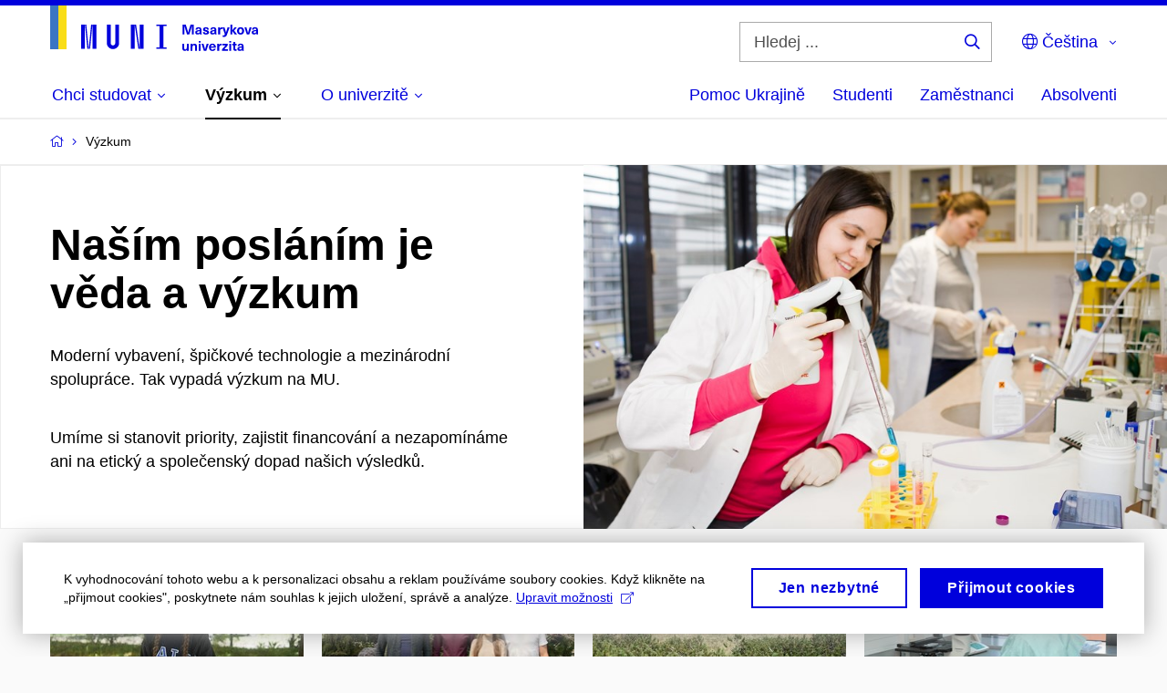

--- FILE ---
content_type: text/html; charset=utf-8
request_url: https://www.muni.cz/vyzkum?page=2
body_size: 27462
content:


<!doctype html>
<!--[if lte IE 9]>    <html lang="cs" class="old-browser no-js no-touch"> <![endif]-->
<!--[if IE 9 ]>    <html lang="cs" class="ie9 no-js no-touch"> <![endif]-->
<!--[if (gt IE 9)|!(IE)]><!-->
<html class="no-js" lang="cs">
<!--<![endif]-->
<head>
    

<meta charset="utf-8" />
<meta name="viewport" content="width=device-width, initial-scale=1.0">

    <meta name="robots" content="index, follow">

<title>Stránka 2: Výzkum | Masarykova univerzita</title>

<meta name="twitter:site" content="@muni_cz">
<meta name="twitter:card" content="summary">

    <meta name="author" content="Masarykova univerzita" />
    <meta name="description" content="Moderní vybavení, špičkové technologie a mezinárodní spolupráce. Tak vypadá výzkum na MU." />
    <meta name="twitter:title" content="Naším posláním je věda a výzkum | Masarykova univerzita" />
    <meta property="og:title" content="Naším posláním je věda a výzkum | Masarykova univerzita" />
    <meta name="twitter:description" content="Moderní vybavení, špičkové technologie a mezinárodní spolupráce. Tak vypadá výzkum na MU." />
    <meta property="og:description" content="Moderní vybavení, špičkové technologie a mezinárodní spolupráce. Tak vypadá výzkum na MU." />
    <meta property="og:image" content="https://cdn.muni.cz/media/2107661/img_3636.jpg?upscale=false&width=1200" />
    <meta name="twitter:image" content="https://cdn.muni.cz/media/2107662/img_3636.jpg?upscale=false&width=1200" />
    <meta property="og:url" content="https://www.muni.cz/vyzkum" />
    <meta property="og:site_name" content="Masarykova univerzita" />


            <link rel="stylesheet" type="text/css" href="https://cdn.muni.cz/css/MuniWeb/MUNI/style.16de2afa9575307b7073.css" />
<script type="text/javascript" nonce="e2edbdf3-90a6-4131-992d-1373347c1be6">/*! For license information please see muniweb-critical.f2b8e652ef8f9f2a5db3.js.LICENSE.txt */
!function(){function e(n){return e="function"==typeof Symbol&&"symbol"==typeof Symbol.iterator?function(e){return typeof e}:function(e){return e&&"function"==typeof Symbol&&e.constructor===Symbol&&e!==Symbol.prototype?"symbol":typeof e},e(n)}!function(n,t){function o(n,t){return e(n)===t}function i(){return"function"!=typeof t.createElement?t.createElement(arguments[0]):u?t.createElementNS.call(t,"http://www.w3.org/2000/svg",arguments[0]):t.createElement.apply(t,arguments)}function a(){var e=t.body;return e||((e=i(u?"svg":"body")).fake=!0),e}var s=[],c=[],r={_version:"3.3.1",_config:{classPrefix:"",enableClasses:!0,enableJSClass:!0,usePrefixes:!0},_q:[],on:function(e,n){var t=this;setTimeout((function(){n(t[e])}),0)},addTest:function(e,n,t){c.push({name:e,fn:n,options:t})},addAsyncTest:function(e){c.push({name:null,fn:e})}},l=function(){};l.prototype=r,l=new l;var d=t.documentElement,u="svg"===d.nodeName.toLowerCase(),f=r._config.usePrefixes?" -webkit- -moz- -o- -ms- ".split(" "):["",""];r._prefixes=f;var m=r.testStyles=function(e,n,o,s){var c,r,l,u,f="modernizr",m=i("div"),p=a();if(parseInt(o,10))for(;o--;)(l=i("div")).id=s?s[o]:f+(o+1),m.appendChild(l);return(c=i("style")).type="text/css",c.id="s"+f,(p.fake?p:m).appendChild(c),p.appendChild(m),c.styleSheet?c.styleSheet.cssText=e:c.appendChild(t.createTextNode(e)),m.id=f,p.fake&&(p.style.background="",p.style.overflow="hidden",u=d.style.overflow,d.style.overflow="hidden",d.appendChild(p)),r=n(m,e),p.fake?(p.parentNode.removeChild(p),d.style.overflow=u,d.offsetHeight):m.parentNode.removeChild(m),!!r};l.addTest("touch",(function(){var e;if("ontouchstart"in n||n.DocumentTouch&&t instanceof DocumentTouch)e=!0;else{var o=["@media (",f.join("touch-enabled),("),"heartz",")","{#modernizr{top:9px;position:absolute}}"].join("");m(o,(function(n){e=9===n.offsetTop}))}return e})),function(){var e,n,t,i,a,r;for(var d in c)if(c.hasOwnProperty(d)){if(e=[],(n=c[d]).name&&(e.push(n.name.toLowerCase()),n.options&&n.options.aliases&&n.options.aliases.length))for(t=0;t<n.options.aliases.length;t++)e.push(n.options.aliases[t].toLowerCase());for(i=o(n.fn,"function")?n.fn():n.fn,a=0;a<e.length;a++)1===(r=e[a].split(".")).length?l[r[0]]=i:(!l[r[0]]||l[r[0]]instanceof Boolean||(l[r[0]]=new Boolean(l[r[0]])),l[r[0]][r[1]]=i),s.push((i?"":"no-")+r.join("-"))}}(),function(e){var n=d.className,t=l._config.classPrefix||"";if(u&&(n=n.baseVal),l._config.enableJSClass){var o=new RegExp("(^|\\s)"+t+"no-js(\\s|$)");n=n.replace(o,"$1"+t+"js$2")}l._config.enableClasses&&(n+=" "+t+e.join(" "+t),u?d.className.baseVal=n:d.className=n)}(s),delete r.addTest,delete r.addAsyncTest;for(var p=0;p<l._q.length;p++)l._q[p]();n.Modernizr=l}(window,document),(navigator.maxTouchPoints>0||navigator.msMaxTouchPoints>0)&&(document.documentElement.className=document.documentElement.className.replace("no-touch","touch"))}(),function(e){e.oneTimeEvent=function(e,n,t){(t=t||document).addEventListener(e,(function t(o){return document.removeEventListener(e,t),n(o)}),!1)},e.isDocumentReady=!1,document.addEventListener("DocumentReady",(function(){e.isDocumentReady=!0})),e.elementReady=function(n,t){e.isDocumentReady?e.oneTimeEvent("ElementsReady."+n,t):e.oneTimeEvent("DocumentReady",t)},e.elementsReady=function(e,n){var t=function(o){e(o),!1!==n&&document.removeEventListener("ElementsReady",t)};document.addEventListener("ElementsReady",t,!1)},e.documentReady=function(e){document.addEventListener("DocumentReady",e,!1)};var n={};e.dictionary=function(e,t){if(null==t)return n[e];n[e]=t};var t={};e.items=function(e,n){if(null==n)return t[e];t[e]=n}}(window.Page=window.Page||{}),window.addEventListener("mc-consent",(function(e){e.detail.includes("mc-analytics")&&window.clarity&&window.clarity("consent")}));</script>


<script nonce="e2edbdf3-90a6-4131-992d-1373347c1be6" data-gtm>
        window.gtm = {'data':{'code':{'v':'2.1'},'page':{'locale':'cs','title':'Stránka 2: Výzkum'},'user':{'ip':'3.142.48.0'},'tags':['Věda a výzkum']},'trail':{'page.trail':'Výzkum'}};
    window.dataLayer = window.dataLayer || [];
    dataLayer.push(window.gtm.data);
    dataLayer.push(window.gtm.trail);
    dataLayer.push({'event':'page'});
</script><script nonce="e2edbdf3-90a6-4131-992d-1373347c1be6">window.dataLayer = window.dataLayer || [];function gtag() { dataLayer.push(arguments); }gtag('consent', 'default', {'analytics_storage': 'denied','ad_user_data': 'denied','ad_personalization': 'denied','ad_storage': 'denied',});</script>
<script nonce="e2edbdf3-90a6-4131-992d-1373347c1be6" type="text/javascript" class="">
    (function(w,d,s,l,i){w[l]=w[l]||[];w[l].push({'gtm.start':
    new Date().getTime(),event:'gtm.js'});var f=d.getElementsByTagName(s)[0],
    j=d.createElement(s),dl=l!='dataLayer'?'&l='+l:'';j.async=true;j.src=
    'https://www.googletagmanager.com/gtm.js?id='+i+dl;var n=d.querySelector('[nonce]');
    n&&j.setAttribute('nonce',n.nonce||n.getAttribute('nonce'));f.parentNode.insertBefore(j,f);
    })(window,document,'script','dataLayer','GTM-5LQKVJ');</script>        <script nonce="e2edbdf3-90a6-4131-992d-1373347c1be6" type="text/javascript">
            (function (c, l, a, r, i, t, y) {
                c[a] = c[a] || function () { (c[a].q = c[a].q || []).push(arguments) };
                t = l.createElement(r); t.async = 1; t.src = "https://www.clarity.ms/tag/" + i;
                y = l.getElementsByTagName(r)[0]; y.parentNode.insertBefore(t, y);
            })(window, document, "clarity", "script", "ku57fhseug");
        </script>
    

<script nonce="e2edbdf3-90a6-4131-992d-1373347c1be6" type="text/javascript" class="mc-analytics">
    var _paq = window._paq = window._paq || [];
    
        _paq.push(['disableCookies']);
        _paq.push(['trackPageView']);
    (function() {
    var u="//analytics-test.ics.muni.cz:3500";
    _paq.push(['setTrackerUrl', u+'matomo.php']);
    _paq.push(['setSiteId', '667']);
    var d=document, g=d.createElement('script'), s=d.getElementsByTagName('script')[0];
    g.type='text/javascript'; g.async=true; g.src=u+'matomo.js'; s.parentNode.insertBefore(g,s);
    })();
</script>




<link rel="shortcut icon" type="image/x-icon" href="https://cdn.muni.cz/media/3722237/m_bile.ico" />

    <link rel="prev" href="/vyzkum" />
    <link rel="next" href="/vyzkum?page=3" />

    <style type="text/css">.bg-img1{background-position:50% 50%}.bg-img1{background-image:url('https://cdn.muni.cz/media/3796227/img_3636.jpg?mode=crop&center=0.5,0.5&rnd=133928145150000000&upscale=false&width=1920&height=624');}@media(max-width: 2560px){.bg-img1{background-image:url('https://cdn.muni.cz/media/3796227/img_3636.jpg?mode=crop&center=0.5,0.5&rnd=133928145150000000&upscale=false&width=1280&height=624');}}@media(max-width: 1920px){.bg-img1{background-image:url('https://cdn.muni.cz/media/3796227/img_3636.jpg?mode=crop&center=0.5,0.5&rnd=133928145150000000&upscale=false&width=960&height=624');}}@media(max-width: 1600px){.bg-img1{background-image:url('https://cdn.muni.cz/media/3796227/img_3636.jpg?mode=crop&center=0.5,0.5&rnd=133928145150000000&upscale=false&width=800&height=624');}}@media(max-width: 1239px){.bg-img1{background-image:url('https://cdn.muni.cz/media/3796227/img_3636.jpg?mode=crop&center=0.5,0.5&rnd=133928145150000000&upscale=false&width=620&height=403');}}@media(max-width: 1023px){.bg-img1{background-image:url('https://cdn.muni.cz/media/3796227/img_3636.jpg?mode=crop&center=0.5,0.5&rnd=133928145150000000&upscale=false&width=512&height=607');}}@media(max-width: 767px){.bg-img1{background-image:url('https://cdn.muni.cz/media/3796227/img_3636.jpg?mode=crop&center=0.5,0.5&rnd=133928145150000000&upscale=false&width=768&height=515');}}@media(max-width: 479px){.bg-img1{background-image:url('https://cdn.muni.cz/media/3796227/img_3636.jpg?mode=crop&center=0.5,0.5&rnd=133928145150000000&upscale=false&width=480&height=322');}}.bg-img1 {max-width: 3240px}@media(max-width:767px){.bg-img1.box-hero__img:before{padding-top:67%}}.bg-img2{background-position:53% 82%}.bg-img2{background-image:url('https://cdn.muni.cz/media/3305192/msca_cover8.png?mode=crop&center=0.82,0.53&rnd=132599320630000000&upscale=false&width=1815&height=200');}@media(max-width: 2560px){.bg-img2{background-image:url('https://cdn.muni.cz/media/3305192/msca_cover8.png?mode=crop&center=0.82,0.53&rnd=132599320630000000&upscale=false&width=1815&height=200');}}@media(max-width: 1920px){.bg-img2{background-image:url('https://cdn.muni.cz/media/3305192/msca_cover8.png?mode=crop&center=0.82,0.53&rnd=132599320630000000&upscale=false&width=1815&height=200');}}@media(max-width: 1600px){.bg-img2{background-image:url('https://cdn.muni.cz/media/3305192/msca_cover8.png?mode=crop&center=0.82,0.53&rnd=132599320630000000&upscale=false&width=1600&height=200');}}@media(max-width: 1239px){.bg-img2{background-image:url('https://cdn.muni.cz/media/3305192/msca_cover8.png?mode=crop&center=0.82,0.53&rnd=132599320630000000&upscale=false&width=1240&height=200');}}@media(max-width: 1023px){.bg-img2{background-image:url('https://cdn.muni.cz/media/3305192/msca_cover8.png?mode=crop&center=0.82,0.53&rnd=132599320630000000&upscale=false&width=1024&height=200');}}@media(max-width: 767px){.bg-img2{background-image:url('https://cdn.muni.cz/media/3305192/msca_cover8.png?mode=crop&center=0.82,0.53&rnd=132599320630000000&upscale=false&width=768&height=200');}}@media(max-width: 479px){.bg-img2{background-image:url('https://cdn.muni.cz/media/3305192/msca_cover8.png?mode=crop&center=0.82,0.53&rnd=132599320630000000&upscale=false&width=480&height=200');}}@media(min-width: 1920px){.bg-img2{background-position-x:50%;}}.bg-img3{background-position:54% 28%}.bg-img3{background-image:url('https://cdn.muni.cz/media/3016097/vedecka-rada.jpg?mode=crop&center=0.28,0.54&rnd=131562363940000000&upscale=false&width=1920&height=453');}@media(max-width: 2560px){.bg-img3{background-image:url('https://cdn.muni.cz/media/3016097/vedecka-rada.jpg?mode=crop&center=0.28,0.54&rnd=131562363940000000&upscale=false&width=1280&height=453');}}@media(max-width: 1920px){.bg-img3{background-image:url('https://cdn.muni.cz/media/3016097/vedecka-rada.jpg?mode=crop&center=0.28,0.54&rnd=131562363940000000&upscale=false&width=960&height=453');}}@media(max-width: 1600px){.bg-img3{background-image:url('https://cdn.muni.cz/media/3016097/vedecka-rada.jpg?mode=crop&center=0.28,0.54&rnd=131562363940000000&upscale=false&width=800&height=453');}}@media(max-width: 1239px){.bg-img3{background-image:url('https://cdn.muni.cz/media/3016097/vedecka-rada.jpg?mode=crop&center=0.28,0.54&rnd=131562363940000000&upscale=false&width=620&height=453');}}@media(max-width: 1023px){.bg-img3{background-image:url('https://cdn.muni.cz/media/3016097/vedecka-rada.jpg?mode=crop&center=0.28,0.54&rnd=131562363940000000&upscale=false&width=512&height=464');}}@media(max-width: 767px){.bg-img3{background-image:url('https://cdn.muni.cz/media/3016097/vedecka-rada.jpg?mode=crop&center=0.28,0.54&rnd=131562363940000000&upscale=false&width=768&height=446');}}@media(max-width: 479px){.bg-img3{background-image:url('https://cdn.muni.cz/media/3016097/vedecka-rada.jpg?mode=crop&center=0.28,0.54&rnd=131562363940000000&upscale=false&width=480&height=303');}}.bg-img3 {max-width: 2500px}@media(max-width:767px){.bg-img3.box-hero__img:before{padding-top:67%}}.bg-img4{background-position:62% 36%}.bg-img4{background-image:url('https://cdn.muni.cz/media/21763/img_6848_web.jpg?mode=crop&center=0.36,0.62&rnd=131348408180000000&upscale=false&width=1920&height=453');}@media(max-width: 2560px){.bg-img4{background-image:url('https://cdn.muni.cz/media/21763/img_6848_web.jpg?mode=crop&center=0.36,0.62&rnd=131348408180000000&upscale=false&width=1280&height=453');}}@media(max-width: 1920px){.bg-img4{background-image:url('https://cdn.muni.cz/media/21763/img_6848_web.jpg?mode=crop&center=0.36,0.62&rnd=131348408180000000&upscale=false&width=960&height=453');}}@media(max-width: 1600px){.bg-img4{background-image:url('https://cdn.muni.cz/media/21763/img_6848_web.jpg?mode=crop&center=0.36,0.62&rnd=131348408180000000&upscale=false&width=800&height=453');}}@media(max-width: 1239px){.bg-img4{background-image:url('https://cdn.muni.cz/media/21763/img_6848_web.jpg?mode=crop&center=0.36,0.62&rnd=131348408180000000&upscale=false&width=620&height=453');}}@media(max-width: 1023px){.bg-img4{background-image:url('https://cdn.muni.cz/media/21763/img_6848_web.jpg?mode=crop&center=0.36,0.62&rnd=131348408180000000&upscale=false&width=512&height=464');}}@media(max-width: 767px){.bg-img4{background-image:url('https://cdn.muni.cz/media/21763/img_6848_web.jpg?mode=crop&center=0.36,0.62&rnd=131348408180000000&upscale=false&width=768&height=446');}}@media(max-width: 479px){.bg-img4{background-image:url('https://cdn.muni.cz/media/21763/img_6848_web.jpg?mode=crop&center=0.36,0.62&rnd=131348408180000000&upscale=false&width=480&height=303');}}.bg-img4 {max-width: 2500px}@media(max-width:767px){.bg-img4.box-hero__img:before{padding-top:67%}}.bg-img5{background-position:50% 50%}.bg-img5{background-image:url('https://cdn.muni.cz/media/3661635/pexels-googledeepmind-17485658.jpg?mode=crop&center=0.5,0.5&rnd=133609453700000000&upscale=false&width=585&height=190');}@media(max-width: 1023px){.bg-img5{background-image:url('https://cdn.muni.cz/media/3661635/pexels-googledeepmind-17485658.jpg?mode=crop&center=0.5,0.5&rnd=133609453700000000&upscale=false&width=487&height=289');}}@media(max-width: 767px){.bg-img5{background-image:url('https://cdn.muni.cz/media/3661635/pexels-googledeepmind-17485658.jpg?mode=crop&center=0.5,0.5&rnd=133609453700000000&upscale=false&width=369&height=226');}}@media(max-width: 479px){.bg-img5{background-image:url('https://cdn.muni.cz/media/3661635/pexels-googledeepmind-17485658.jpg?mode=crop&center=0.5,0.5&rnd=133609453700000000&upscale=false&width=450&height=302');}}@media(min-width: 1920px){.bg-img5{background-position-x:50%;}}</style>


    <meta name="facebook-domain-verification" content="37hb9y8dzayp8dy02ov1fdkhlvjp3i" />





    
</head>

<body>
            <p class="menu-accessibility">
            <a title="Přej&#237;t k obsahu (Kl&#225;vesov&#225; zkratka: Alt + 2)" accesskey="2" href="#main">
                Přej&#237;t k obsahu
            </a>
            <span class="hide">|</span>
            <a href="#menu-main">Přej&#237;t k hlavn&#237;mu menu</a>
                <span class="hide">|</span>
                <a href="#form-search">Přej&#237;t k vyhled&#225;v&#225;n&#237;</a>
        </p>

    
    


            <header class="header">
                <div class="header__wrap">
                    <div class="row-main">
                            <p class="header__logo header__logo--no-margin header__logo--no-margin--crop" role="banner">
                                        <a href="/" title="Homepage webu">
<svg width="228" height="50" viewBox="0 0 228 50"><rect x="0" y="0" width="9" height="48" style="fill:#3a75c3 !important"></rect>
<rect x="9" y="0" width="9" height="48" style="fill:#f9dd17 !important"></rect><path fill="#0000dc" d="M33.94,21l0,26.6l4.14,0l0,-26.6zm4.29,0l2.59,26.6l1.4,0l-2.58,-26.6zm6.73,0l-2.58,26.6l1.4,0l2.59,-26.6zm1.56,0l0,26.6l4.18,0l0,-26.6zm15.69,0l0,20.48c0,3.57,3.23,6.35,6.69,6.35c3.46,0,6.69,-2.78,6.69,-6.35l0,-20.48l-4.18,0l0,20.33c0,1.44,-1.29,2.47,-2.51,2.47c-1.22,0,-2.51,-1.03,-2.51,-2.47l0,-20.33zm26.26,0l0,26.6l4.18,0l0,-26.6zm4.33,0l3.95,26.6l1.45,0l-3.95,-26.6zm5.55,0l0,26.6l4.18,0l0,-26.6zm18.05,25.12l0,1.48l11.36,0l0,-1.48l-3.61,0l0,-23.64l3.61,0l0,-1.48l-11.36,0l0,1.48l3.57,0l0,23.64z"></path><path fill="#0000dc" d="M157.53,31.69l0,-10.68l-3.54,0l-1.55,4.9c-0.4,1.29,-0.76,2.63,-1.04,3.93l-0.03,0c-0.29,-1.3,-0.65,-2.64,-1.06,-3.93l-1.54,-4.9l-3.54,0l0,10.68l2.11,0l0,-5.31c0,-1.34,-0.03,-2.67,-0.09,-4l0.03,0c0.35,1.3,0.74,2.63,1.15,3.92l1.69,5.39l2.52,0l1.7,-5.39c0.4,-1.29,0.79,-2.62,1.13,-3.92l0.03,0c-0.06,1.33,-0.09,2.66,-0.09,4l0,5.31zm5.23,-7.86c-2.17,0,-3.22,1.17,-3.29,2.62l2.03,0c0.03,-0.72,0.48,-1.15,1.26,-1.15c0.74,0,1.25,0.39,1.25,1.35l0,0.27c-0.48,0.03,-1.34,0.12,-1.91,0.21c-2.2,0.34,-2.95,1.18,-2.95,2.43c0,1.32,0.98,2.31,2.6,2.31c1.04,0,1.9,-0.39,2.47,-1.2l0.03,0c0,0.37,0.03,0.7,0.1,1.02l1.9,0c-0.14,-0.51,-0.22,-1.13,-0.22,-2.09l0,-2.76c0,-1.99,-1.11,-3.01,-3.27,-3.01zm1.25,4.65c0,0.69,-0.07,1.09,-0.44,1.45c-0.3,0.3,-0.76,0.44,-1.19,0.44c-0.74,0,-1.13,-0.39,-1.13,-0.96c0,-0.62,0.36,-0.9,1.23,-1.05c0.45,-0.08,1.08,-0.14,1.53,-0.17zm6.81,-4.65c-1.89,0,-3.15,0.97,-3.15,2.34c0,1.77,1.36,2.07,2.64,2.4c1.19,0.31,1.75,0.45,1.75,1.11c0,0.45,-0.37,0.73,-1.1,0.73c-0.87,0,-1.34,-0.43,-1.34,-1.2l-2.13,0c0,1.85,1.31,2.72,3.42,2.72c2.07,0,3.36,-0.96,3.36,-2.39c0,-1.86,-1.5,-2.2,-2.86,-2.56c-1.16,-0.3,-1.64,-0.44,-1.64,-0.98c0,-0.43,0.36,-0.7,1.04,-0.7c0.75,0,1.19,0.33,1.19,1.11l2.02,0c0,-1.7,-1.21,-2.58,-3.2,-2.58zm8.23,0c-2.17,0,-3.22,1.17,-3.3,2.62l2.04,0c0.03,-0.72,0.48,-1.15,1.26,-1.15c0.74,0,1.25,0.39,1.25,1.35l0,0.27c-0.48,0.03,-1.34,0.12,-1.91,0.21c-2.2,0.34,-2.95,1.18,-2.95,2.43c0,1.32,0.97,2.31,2.59,2.31c1.05,0,1.91,-0.39,2.48,-1.2l0.03,0c0,0.37,0.03,0.7,0.1,1.02l1.89,0c-0.13,-0.51,-0.21,-1.13,-0.21,-2.09l0,-2.76c0,-1.99,-1.11,-3.01,-3.27,-3.01zm1.25,4.65c0,0.69,-0.08,1.09,-0.44,1.45c-0.3,0.3,-0.76,0.44,-1.2,0.44c-0.73,0,-1.12,-0.39,-1.12,-0.96c0,-0.62,0.36,-0.9,1.23,-1.05c0.45,-0.08,1.08,-0.14,1.53,-0.17zm8.02,-4.53c-0.9,0,-1.57,0.37,-2.08,1.2l-0.03,0l0,-1.08l-1.93,0l0,7.62l2.1,0l0,-3.6c0,-1.5,0.68,-2.31,1.97,-2.31c0.21,0,0.43,0.03,0.66,0.07l0,-1.81c-0.2,-0.06,-0.48,-0.09,-0.69,-0.09zm8.48,0.12l-2.16,0l-0.83,2.55c-0.34,1.05,-0.62,2.13,-0.88,3.19l-0.03,0c-0.24,-1.06,-0.52,-2.14,-0.84,-3.19l-0.78,-2.55l-2.25,0l2.16,6.19c0.3,0.86,0.36,1.1,0.36,1.38c0,0.75,-0.55,1.24,-1.39,1.24c-0.32,0,-0.61,-0.05,-0.82,-0.13l0,1.68c0.32,0.08,0.72,0.12,1.1,0.12c1.9,0,2.86,-0.67,3.63,-2.82zm8.19,7.62l-3.21,-4.11l2.89,-3.51l-2.36,0l-2.47,3.07l-0.03,0l0,-6.13l-2.09,0l0,10.68l2.09,0l0,-3.57l0.03,0l2.55,3.57zm3.89,-7.86c-2.39,0,-3.9,1.57,-3.9,4.05c0,2.47,1.51,4.05,3.9,4.05c2.38,0,3.9,-1.58,3.9,-4.05c0,-2.48,-1.52,-4.05,-3.9,-4.05zm0,1.62c1.03,0,1.69,0.94,1.69,2.43c0,1.48,-0.66,2.43,-1.69,2.43c-1.04,0,-1.7,-0.95,-1.7,-2.43c0,-1.49,0.66,-2.43,1.7,-2.43zm9.52,6.24l2.57,-7.62l-2.19,0l-0.89,3c-0.31,1.08,-0.6,2.19,-0.84,3.3l-0.03,0c-0.24,-1.11,-0.52,-2.22,-0.84,-3.3l-0.88,-3l-2.19,0l2.56,7.62zm6.27,-7.86c-2.17,0,-3.22,1.17,-3.3,2.62l2.04,0c0.03,-0.72,0.48,-1.15,1.26,-1.15c0.74,0,1.25,0.39,1.25,1.35l0,0.27c-0.48,0.03,-1.34,0.12,-1.91,0.21c-2.2,0.34,-2.95,1.18,-2.95,2.43c0,1.32,0.97,2.31,2.59,2.31c1.05,0,1.91,-0.39,2.48,-1.2l0.03,0c0,0.37,0.03,0.7,0.1,1.02l1.89,0c-0.13,-0.51,-0.21,-1.13,-0.21,-2.09l0,-2.76c0,-1.99,-1.11,-3.01,-3.27,-3.01zm1.25,4.65c0,0.69,-0.08,1.09,-0.44,1.45c-0.3,0.3,-0.76,0.44,-1.2,0.44c-0.73,0,-1.12,-0.39,-1.12,-0.96c0,-0.62,0.36,-0.9,1.23,-1.05c0.45,-0.08,1.08,-0.14,1.53,-0.17z"></path><path fill="#0000dc" d="M147.75,49.87c0.97,0,1.74,-0.46,2.24,-1.14l0.02,0l0,0.96l1.97,0l0,-7.62l-2.1,0l0,4.08c0,1.38,-0.63,2.07,-1.5,2.07c-0.82,0,-1.34,-0.52,-1.34,-1.68l0,-4.47l-2.1,0l0,4.68c0,2.07,1.1,3.12,2.81,3.12zm10.5,-7.98c-0.97,0,-1.74,0.46,-2.24,1.14l-0.02,0l0,-0.96l-1.97,0l0,7.62l2.1,0l0,-4.08c0,-1.38,0.63,-2.07,1.5,-2.07c0.82,0,1.34,0.52,1.34,1.68l0,4.47l2.1,0l0,-4.68c0,-2.07,-1.1,-3.12,-2.81,-3.12zm6.87,-1.08l0,-1.8l-2.1,0l0,1.8zm0,8.88l0,-7.62l-2.1,0l0,7.62zm6.21,0l2.56,-7.62l-2.19,0l-0.88,3c-0.32,1.08,-0.6,2.19,-0.84,3.3l-0.03,0c-0.24,-1.11,-0.53,-2.22,-0.84,-3.3l-0.89,-3l-2.19,0l2.57,7.62zm6.69,-1.24c-0.9,0,-1.67,-0.56,-1.73,-2.14l5.48,0c0,-0.84,-0.08,-1.42,-0.24,-1.95c-0.48,-1.54,-1.77,-2.53,-3.53,-2.53c-2.38,0,-3.78,1.74,-3.78,3.99c0,2.43,1.4,4.11,3.8,4.11c2.02,0,3.34,-1.16,3.64,-2.55l-2.14,0c-0.11,0.61,-0.66,1.07,-1.5,1.07zm-0.02,-5.14c0.84,0,1.53,0.53,1.67,1.68l-3.33,0c0.16,-1.15,0.81,-1.68,1.66,-1.68zm9.36,-1.36c-0.9,0,-1.57,0.37,-2.08,1.2l-0.03,0l0,-1.08l-1.94,0l0,7.62l2.1,0l0,-3.6c0,-1.5,0.69,-2.31,1.98,-2.31c0.21,0,0.42,0.03,0.66,0.07l0,-1.81c-0.21,-0.06,-0.48,-0.09,-0.69,-0.09zm7.5,1.83l0,-1.71l-6.12,0l0,1.65l3.59,0l0,0.03l-3.74,4.23l0,1.71l6.42,0l0,-1.65l-3.88,0l0,-0.03zm3.69,-2.97l0,-1.8l-2.1,0l0,1.8zm0,8.88l0,-7.62l-2.1,0l0,7.62zm5.46,-1.58c-0.72,0,-0.99,-0.33,-0.99,-1.16l0,-3.32l1.46,0l0,-1.56l-1.46,0l0,-1.98l-2.1,0l0,1.98l-1.23,0l0,1.56l1.23,0l0,3.69c0,1.77,0.77,2.47,2.52,2.47c0.36,0,0.83,-0.06,1.11,-0.15l0,-1.6c-0.13,0.05,-0.34,0.07,-0.54,0.07zm4.92,-6.28c-2.17,0,-3.22,1.17,-3.3,2.62l2.04,0c0.03,-0.72,0.48,-1.15,1.26,-1.15c0.74,0,1.25,0.39,1.25,1.35l0,0.27c-0.48,0.03,-1.34,0.12,-1.91,0.21c-2.2,0.34,-2.95,1.18,-2.95,2.43c0,1.32,0.97,2.31,2.59,2.31c1.05,0,1.91,-0.39,2.48,-1.2l0.03,0c0,0.37,0.03,0.71,0.1,1.02l1.89,0c-0.13,-0.51,-0.21,-1.13,-0.21,-2.09l0,-2.76c0,-1.99,-1.11,-3.01,-3.27,-3.01zm1.25,4.65c0,0.69,-0.08,1.09,-0.44,1.45c-0.3,0.3,-0.76,0.44,-1.2,0.44c-0.73,0,-1.12,-0.39,-1.12,-0.96c0,-0.62,0.36,-0.9,1.23,-1.05c0.45,-0.08,1.08,-0.14,1.53,-0.16z"></path><desc>Masarykova univerzita</desc></svg>        </a>

                            </p>

                    <div class="header__side">
                        

                            <form id="form-search" action="/vyhledavani" class="header__search" role="search">
                                <fieldset>
                                    <p>
                                        <label for="search" class="header__search__label icon icon-search"><span class="vhide">Hledej ...</span></label>
                                        <span class="inp-fix inp-icon inp-icon--after">
                                            <input type="text" name="q" id="search" class="inp-text" placeholder="Hledej ..." data-hj-masked maxlength="200">
                                            <button type="submit" class="btn-icon icon icon-search">
                                                <span class="vhide">Hledej ...</span>
                                            </button>
                                        </span>
                                    </p>
                                </fieldset>
                            </form>
                        
    <nav class="menu-lang menu-lang--select" aria-label="V&#253;běr jazyka">
        <p class="menu-lang__selected">
            <span class="link menu-lang__selected__link">
                <span class="icon icon-globe"></span> Čeština
            </span>
        </p>
        <p class="menu-lang__popup">
                <a href="/en/research"
                   rel="alternate"
                   hreflang="en"
                   lang="en" class="menu-lang__popup__link">
                    English
                </a>
                <a href="/uk/universytet-imeni-masaryka-dopomahaye-ukrayini"
                   rel="alternate"
                   hreflang="uk"
                   lang="uk" class="menu-lang__popup__link">
                    Українська
                </a>
        </p>
    </nav>

                        
                        <!-- placeholder pro externí přihlášení (desktop) -->
                        <div class="user-menu-ext-std" style="display:none;"></div>                        


                        <nav class="menu-mobile" role="navigation">
                            <ul class="menu-mobile__list">
                                    <li class="menu-mobile__item">
                                        <a href="#" class="menu-mobile__link menu-mobile__link--search" aria-hidden="true">
                                            <span class="icon icon-search"></span>
                                        </a>
                                    </li>

                                
    <li class="menu-mobile__item">
            <nav class="menu-lang menu-lang--select" aria-label="V&#253;běr jazyka">
                <p class="menu-lang__selected">
                    <span class="link menu-lang__selected__link">
                        <span class="icon icon-globe"></span>
                    </span>
                </p>
                <p class="menu-lang__popup">
                        <a href="/en/research"
                           rel="alternate"
                           hreflang="en"
                           lang="en" class="menu-lang__popup__link">
                            English
                        </a>
                        <a href="/uk/universytet-imeni-masaryka-dopomahaye-ukrayini"
                           rel="alternate"
                           hreflang="uk"
                           lang="uk" class="menu-lang__popup__link">
                            Українська
                        </a>
                </p>
            </nav>
    </li>

                                
                                <li class="user-menu-ext-mobile" style="display:none;"></li>



                                    <li class="menu-mobile__item">
                                        <a href="#" class="menu-mobile__link menu-mobile__link--burger">
                                            <span class="menu-mobile__burger"><span></span></span>
                                        </a>
                                    </li>
                            </ul>
                        </nav>

                    </div>

                            <nav id="menu-main" class="menu-primary" role="navigation">
                                <div class="menu-primary__holder">
                                    <div class="menu-primary__wrap">

    <ul class="menu-primary__list">
                <li class="menu-primary__item with-subbox">
                    <span class="menu-primary__links">
<a class="menu-primary__link" href="/uchazeci"><span class="menu-primary__inner">Chci studovat</span><span class="icon icon-angle-down"></span></a>                        <a href="#" class="menu-primary__toggle icon icon-angle-down" aria-hidden="true"></a>
                    </span>
                    <div class="menu-subbox">
                        <a href="#" class="menu-subbox__close icon icon-chevron-left" aria-hidden="true"></a>
                        
            <div class="row-main ">
        <div class="grid">
        <div class="grid__cell size--l--3-12 size--s--1-2 ">
                        

        <p class="menu-subbox__title">
			<a class="menu-subbox__title__link" href="/uchazeci/bakalarske-a-magisterske-studium">Bakalářské a magisterské studium</a>
		</p>
    <div class="menu-subbox__box u-mb-30">
            <ul class="menu-subbox__list">
            <li class="menu-subbox__item">

                <a href="/bakalarske-a-magisterske-obory" class="menu-submenu__link"  >
                    Studijní programy                </a>
                            </li>
            <li class="menu-subbox__item">

                <a href="/uchazeci/bakalarske-a-magisterske-studium/prijimacky" class="menu-submenu__link"  >
                    Přijímačky a TSP                </a>
                            </li>
            <li class="menu-subbox__item">

                <a href="/uchazeci/bakalarske-a-magisterske-studium/pruvodce" class="menu-submenu__link"  >
                    Průvodce uchazeče                </a>
                            </li>
            <li class="menu-subbox__item">

                <a href="/uchazeci/bakalarske-a-magisterske-studium/terminy-prihlasek-prijimacek-zapisu" class="menu-submenu__link"  >
                    Termíny a pozvánky                </a>
                            </li>
            <li class="menu-subbox__item">

                <a href="/uchazeci/bakalarske-a-magisterske-studium/faq-a-kontakt" class="menu-submenu__link"  >
                    FAQ a kontakt                </a>
                            </li>
            <li class="menu-subbox__item">

                <a href="/uchazeci/bakalarske-a-magisterske-studium/pro-slovenske-uchazece" class="menu-submenu__link"  >
                    Pro slovenské uchazeče                </a>
                            </li>
    </ul>

    </div>



                        

<p class="btn-wrap u-mb-0">
        <a class="btn btn-primary btn-s" target="_blank" rel="noopener" href=https://is.muni.cz/prihlaska/>
            <span>
                                                E-přihl&#225;ška
                                            </span>
        </a>
</p>


        </div>
        <div class="grid__cell size--l--3-12 size--s--1-2 ">
                        

        <p class="menu-subbox__title">
			Další možnosti studia
		</p>
    <div class="menu-subbox__box">
            <ul class="menu-subbox__list">
            <li class="menu-subbox__item">

                <a href="/uchazeci/navazujici-magisterske-studium" class="menu-submenu__link"  >
                    Navazující magisterské studium                </a>
                            </li>
            <li class="menu-subbox__item">

                <a href="/uchazeci/doktorske-studium" class="menu-submenu__link"  >
                    Doktorské studium                </a>
                            </li>
            <li class="menu-subbox__item">

                <a href="/uchazeci/rigorozni-rizeni" class="menu-submenu__link"  >
                    Rigorózní řízení                </a>
                            </li>
            <li class="menu-subbox__item">

                <a href="/uchazeci/vzdelavani-po-cely-zivot" class="menu-submenu__link"  >
                    Vzdělávání po celý život                </a>
                            </li>
            <li class="menu-subbox__item">

                <a href="/uchazeci" class="menu-submenu__link"  >
                    Studium na MU                </a>
                            </li>
    </ul>

    </div>



        </div>
        <div class="grid__cell size--l--6-12 ">
                        




    

        <div class="grid">
        <div class="grid__cell size--s--1-2 ">
                        


    <article class="box-article-grid">
            <a href="/bakalarske-a-magisterske-obory" class="box-article-grid__inner">
        <div class="box-article-grid__img">

                <img alt="Studijn&#237; programy"
                    src="https://cdn.muni.cz/media/3818569/prijimacky-na-masarykovu-univerzitu-studuj-na-muni.jpg?mode=crop&amp;center=0.5,0.5&amp;rnd=133864343310000000&amp;heightratio=0.5&width=278"
                    srcset="https://cdn.muni.cz/media/3818569/prijimacky-na-masarykovu-univerzitu-studuj-na-muni.jpg?mode=crop&amp;center=0.5,0.5&amp;rnd=133864343310000000&amp;heightratio=0.5&amp;width=278 278w,https://cdn.muni.cz/media/3818569/prijimacky-na-masarykovu-univerzitu-studuj-na-muni.jpg?mode=crop&amp;center=0.5,0.5&amp;rnd=133864343310000000&amp;heightratio=0.5&amp;width=477 477w" sizes="(min-width:1240px) 278px,(min-width:1024px) calc((100vw - 30px) * 0.5 - 20px),(min-width:768px) calc((100vw - 10px) * 0.5 - 20px),calc((100vw - 10px) * 1 - 20px)" />

        
            </div>            
        <div class="box-article-grid__content">
                 <h3 class="box-article-grid__title">
Studijní programy      </h3>

            
            
        </div>

            </a>
    </article>








        </div>
        <div class="grid__cell size--s--1-2 ">
                        


    <article class="box-article-grid">
            <a href="/uchazeci/bakalarske-a-magisterske-studium/prijimacky" class="box-article-grid__inner">
        <div class="box-article-grid__img">

                <img alt="Přij&#237;mačky a TSP"
                    src="https://cdn.muni.cz/media/3928807/tsp-na-necisto-student-premysli-nad-testem.png?mode=crop&amp;center=0.39,0.52&amp;rnd=134031755860000000&amp;heightratio=0.5&width=278"
                    srcset="https://cdn.muni.cz/media/3928807/tsp-na-necisto-student-premysli-nad-testem.png?mode=crop&amp;center=0.39,0.52&amp;rnd=134031755860000000&amp;heightratio=0.5&amp;width=278 278w,https://cdn.muni.cz/media/3928807/tsp-na-necisto-student-premysli-nad-testem.png?mode=crop&amp;center=0.39,0.52&amp;rnd=134031755860000000&amp;heightratio=0.5&amp;width=477 477w" sizes="(min-width:1240px) 278px,(min-width:1024px) calc((100vw - 30px) * 0.5 - 20px),(min-width:768px) calc((100vw - 10px) * 0.5 - 20px),calc((100vw - 10px) * 1 - 20px)" />

        
            </div>            
        <div class="box-article-grid__content">
                 <h3 class="box-article-grid__title">
Přijímačky a&#160;TSP      </h3>

            
            
        </div>

            </a>
    </article>








        </div>
        </div>











        </div>
        </div>
        </div>







                    </div>
                </li>
                <li class="menu-primary__item with-subbox">
                    <span class="menu-primary__links">
<a class="menu-primary__link is-active" href="/vyzkum"><span class="menu-primary__inner">Výzkum</span><span class="icon icon-angle-down"></span></a>                        <a href="#" class="menu-primary__toggle icon icon-angle-down" aria-hidden="true"></a>
                    </span>
                    <div class="menu-subbox">
                        <a href="#" class="menu-subbox__close icon icon-chevron-left" aria-hidden="true"></a>
                        
            <div class="row-main ">
        <div class="grid">
        <div class="grid__cell size--l--3-12 size--s--1-2 ">
                        

        <p class="menu-subbox__title">
			Výzkum na MU
		</p>
    <div class="menu-subbox__box">
            <ul class="menu-subbox__list">
            <li class="menu-subbox__item">

                <a href="/vyzkum" class="menu-submenu__link"  >
                    Náš výzkum                </a>
                            </li>
            <li class="menu-subbox__item">

                <a href="/vyzkum/deni-ve-vyzkumu" class="menu-submenu__link"  >
                    Dění ve výzkumu                </a>
                            </li>
            <li class="menu-subbox__item">

                <a href="/vyzkum/vyzkumne-uspechy" class="menu-submenu__link"  >
                    Výzkumná témata a úspěchy                </a>
                            </li>
            <li class="menu-subbox__item">

                <a href="/vyzkum/vyzkumna-infrastruktura" class="menu-submenu__link"  >
                    Výzkumná infrastruktura                </a>
                            </li>
            <li class="menu-subbox__item">

                <a href="/vyzkum/mezinarodni-vedecka-rada" class="menu-submenu__link"  >
                    Mezinárodní vědecká rada MU                </a>
                            </li>
    </ul>

    </div>



        </div>
        <div class="grid__cell size--l--3-12 size--s--1-2 ">
                        

        <p class="menu-subbox__title">
			Publikace a projekty
		</p>
    <div class="menu-subbox__box">
            <ul class="menu-subbox__list">
            <li class="menu-subbox__item">

                <a href="/vyzkum/publikace" class="menu-submenu__link"  >
                    Publikace                </a>
                            </li>
            <li class="menu-subbox__item">

                <a href="/vyzkum/projekty" class="menu-submenu__link"  >
                    Projekty                </a>
                            </li>
            <li class="menu-subbox__item">

                <a href="https://www.press.muni.cz/" class="menu-submenu__link menu-submenu__link--external" target=&#39;_blank&#39; >
                    Nakladatelství Munipress<span class="icon icon-external-link"></span>                </a>
                            </li>
    </ul>

    </div>



        </div>
        <div class="grid__cell size--l--3-12 size--s--1-2 ">
                        

        <p class="menu-subbox__title">
			Akademické kvalifikace
		</p>
    <div class="menu-subbox__box">
            <ul class="menu-subbox__list">
            <li class="menu-subbox__item">

                <a href="/vyzkum/akademicke-zalezitosti/habilitacni-rizeni-na-mu" class="menu-submenu__link"  >
                    Habilitační řízení                </a>
                            </li>
            <li class="menu-subbox__item">

                <a href="/vyzkum/akademicke-zalezitosti/rizeni-ke-jmenovani-profesorem-na-mu" class="menu-submenu__link"  >
                    Řízení ke jmenování profesorem                </a>
                            </li>
    </ul>

    </div>



        </div>
        <div class="grid__cell size--l--3-12 size--s--1-2 ">
                        


    <article class="box-article-grid">
            <a href="/vyzkum" class="box-article-grid__inner">
        <p class="box-article-grid__img">

                <img alt="Přečtěte si o v&#253;zkumu na MU"
                    src="https://cdn.muni.cz/media/3016087/img_3624.jpg?mode=crop&amp;center=0.5,0.5&amp;rnd=131562340670000000&amp;heightratio=0.5&width=278"
                    srcset="https://cdn.muni.cz/media/3016087/img_3624.jpg?mode=crop&amp;center=0.5,0.5&amp;rnd=131562340670000000&amp;heightratio=0.5&amp;width=278 278w,https://cdn.muni.cz/media/3016087/img_3624.jpg?mode=crop&amp;center=0.5,0.5&amp;rnd=131562340670000000&amp;heightratio=0.5&amp;width=477 477w" sizes="(min-width:1240px) 278px,(min-width:1024px) calc((100vw - 30px) * 0.5 - 20px),(min-width:768px) calc((100vw - 10px) * 0.5 - 20px),calc((100vw - 10px) * 1 - 20px)" />

        
            </p>            
        <div class="box-article-grid__content">
                 <h3 class="box-article-grid__title">
Přečtěte si o&#160;výzkumu na MU      </h3>

            
            
        </div>

            </a>
    </article>








        </div>
        </div>
        </div>







                    </div>
                </li>
                <li class="menu-primary__item with-subbox">
                    <span class="menu-primary__links">
<a class="menu-primary__link" href="/o-univerzite"><span class="menu-primary__inner">O univerzitě</span><span class="icon icon-angle-down"></span></a>                        <a href="#" class="menu-primary__toggle icon icon-angle-down" aria-hidden="true"></a>
                    </span>
                    <div class="menu-subbox">
                        <a href="#" class="menu-subbox__close icon icon-chevron-left" aria-hidden="true"></a>
                        
            <div class="row-main ">
        <div class="grid">
        <div class="grid__cell size--l--3-12 size--s--1-2 ">
                        

        <p class="menu-subbox__title">
			O univerzitě
		</p>
    <div class="menu-subbox__box">
            <ul class="menu-subbox__list">
            <li class="menu-subbox__item">

                <a href="/o-univerzite" class="menu-submenu__link"  >
                    Kdo jsme                </a>
                            </li>
            <li class="menu-subbox__item">

                <a href="/o-univerzite/uredni-deska" class="menu-submenu__link"  >
                    Úřední deska                </a>
                            </li>
            <li class="menu-subbox__item">

                <a href="/o-univerzite/kariera-na-mu" class="menu-submenu__link"  >
                    Kariéra na MU                </a>
                            </li>
            <li class="menu-subbox__item">

                <a href="/spoluprace/partnerstvi" class="menu-submenu__link"  >
                    Partnerství                </a>
                            </li>
            <li class="menu-subbox__item">

                <a href="/spoluprace/sluzby" class="menu-submenu__link"  >
                    Služby                </a>
                            </li>
    </ul>

    </div>



        </div>
        <div class="grid__cell size--l--3-12 size--s--1-2 ">
                        

        <p class="menu-subbox__title">
			Kontakty
		</p>
    <div class="menu-subbox__box">
            <ul class="menu-subbox__list">
            <li class="menu-subbox__item">

                <a href="/kontakty" class="menu-submenu__link"  >
                    Kontakty                </a>
                            </li>
            <li class="menu-subbox__item">

                <a href="/o-univerzite/fakulty-a-pracoviste/organizacni-struktura" class="menu-submenu__link"  >
                    Fakulty a pracoviště                </a>
                            </li>
            <li class="menu-subbox__item">

                <a href="/o-univerzite/fakulty-a-pracoviste#organy" class="menu-submenu__link"  >
                    Orgány univerzity                </a>
                            </li>
            <li class="menu-subbox__item">

                <a href="/mapa" class="menu-submenu__link"  >
                    Budovy a místnosti                </a>
                            </li>
    </ul>

    </div>



        </div>
        <div class="grid__cell size--l--3-12 size--s--1-2 ">
                        

        <p class="menu-subbox__title">
			Aktuálně
		</p>
    <div class="menu-subbox__box">
            <ul class="menu-subbox__list">
            <li class="menu-subbox__item">

                <a href="/kalendar" class="menu-submenu__link"  >
                    Kalendář                </a>
                            </li>
            <li class="menu-subbox__item">

                <a href="https://www.em.muni.cz/" class="menu-submenu__link menu-submenu__link--external" target=&#39;_blank&#39; >
                    Zpravodajský portál MU<span class="icon icon-external-link"></span>                </a>
                            </li>
            <li class="menu-subbox__item">

                <a href="/pro-media" class="menu-submenu__link"  >
                    Pro média                </a>
                            </li>
    </ul>

    </div>



        </div>
        <div class="grid__cell size--l--3-12 size--s--1-2 ">
                        

        <p class="menu-subbox__title">
			Vize a mise
		</p>
    <div class="menu-subbox__box">
            <ul class="menu-subbox__list">
            <li class="menu-subbox__item">

                <a href="/o-univerzite/kvalita-vyuky" class="menu-submenu__link"  >
                    Kvalita výuky                </a>
                            </li>
            <li class="menu-subbox__item">

                <a href="/o-univerzite/etika" class="menu-submenu__link"  >
                    Etické zásady                </a>
                            </li>
            <li class="menu-subbox__item">

                <a href="/o-univerzite/ochrana-prav" class="menu-submenu__link"  >
                    Ochrana práv                </a>
                            </li>
            <li class="menu-subbox__item">

                <a href="https://sustain.muni.cz/" class="menu-submenu__link menu-submenu__link--external" target=&#39;_blank&#39; >
                    Udržitelnost<span class="icon icon-external-link"></span>                </a>
                            </li>
            <li class="menu-subbox__item">

                <a href="/o-univerzite/strategicke-projekty" class="menu-submenu__link"  >
                    Strategické projekty                </a>
                            </li>
            <li class="menu-subbox__item">

                <a href="/o-univerzite/genderova-rovnost-na-mu" class="menu-submenu__link"  >
                    Genderová rovnost                </a>
                            </li>
    </ul>

    </div>



        </div>
        </div>
        </div>







                    </div>
                </li>
    </ul>







<ul class="menu-header-secondary">
            <li class="menu-header-secondary__item">
                <a href="/muni-pomaha-ukrajine" class="menu-header-secondary__link ">
                    Pomoc Ukrajině
                </a>
            </li>
            <li class="menu-header-secondary__item">
                <a href="/studenti" class="menu-header-secondary__link ">
                    Studenti
                </a>
            </li>
            <li class="menu-header-secondary__item">
                <a href="https://portal.muni.cz/" class="menu-header-secondary__link " target="_blank" rel="noopener">
                    Zaměstnanci
                </a>
            </li>
            <li class="menu-header-secondary__item">
                <a href="/absolventi" class="menu-header-secondary__link ">
                    Absolventi
                </a>
            </li>

    
</ul>                                    </div>
                                   
                                        <a href="#" class="menu-primary__title">
                                            <span></span>
                                            &nbsp;
                                        </a>
                                    
                                    <div class="menu-primary__main-toggle" aria-hidden="true"></div>
                                </div>
                            </nav>
                    </div>
                </div>
                





            </header>


    <main id="main" class="main">


<nav class="menu-breadcrumb" role="navigation">
    <div class="row-main">
        <strong class="vhide">Zde se nacházíte:</strong>
        <ol class="menu-breadcrumb__list" vocab="http://schema.org/" typeof="BreadcrumbList">
            <li class="menu-breadcrumb__item menu-breadcrumb__item--home" property="itemListElement" typeof="ListItem">
                <a class="menu-breadcrumb__link" property="item" typeof="WebPage" href="/">
                    <span property="name">Masarykova univerzita</span></a>
                <span class="icon icon-angle-right"></span>
                <meta property="position" content="1">
            </li>


                <li class="menu-breadcrumb__item">
                             <span property="name">Výzkum</span>

                            
                    <meta content="2">
                </li>
        </ol>
    </div>
</nav>




        
                        


        <div class="box-hero box-hero--bordered box-hero--autosize-img">


    <div class="row-main">

    <div class="box-hero__img  bg-img1"></div>

<div class="box-hero__content">
    <div class="box-hero__content-inner">
        
                        




    <h1>Naším posláním je věda a&#160;výzkum</h1>
<p>Moderní vybavení, špičkové technologie a&#160;mezinárodní spolupráce. Tak vypadá výzkum na MU.</p>
<p>Umíme si stanovit priority, zajistit financování a&#160;nezapomínáme ani na etický a&#160;společenský dopad našich výsledků.</p>











    </div>
</div>

    </div> 

     </div>





            <div class="row-main ">
                        <div class="ajax-form-container" id="ajax-form-container1">

<div class="crossroad-std">
    <ul class="grid">
                <li class="grid__cell size--s--1-2 size--m--6-12 size--l--3-12">



    <article class="box-article-grid">
            <a href="https://www.em.muni.cz/student/18019-naplnuje-me-proces-objevovani-ktery-prinasi-vedecka-prace" class="box-article-grid__inner" target="_blank" rel="noopener">
        <p class="box-article-grid__img">

                <img alt="Naplňuje mě proces objevov&#225;n&#237;, kter&#253; přin&#225;š&#237; vědeck&#225; pr&#225;ce"
                    src="https://cdn.muni.cz/media/rss/31965-Podmanick1_titulek.jpg?mode=crop&amp;center=0.5,0.5&amp;heightratio=0.5&width=278"
                    srcset="https://cdn.muni.cz/media/rss/31965-Podmanick1_titulek.jpg?mode=crop&amp;center=0.5,0.5&amp;heightratio=0.5&amp;width=278 278w,https://cdn.muni.cz/media/rss/31965-Podmanick1_titulek.jpg?mode=crop&amp;center=0.5,0.5&amp;heightratio=0.5&amp;width=477 477w" sizes="(min-width:1240px) 278px,(min-width:1024px) calc((100vw - 30px) * 0.5 - 20px),(min-width:768px) calc((100vw - 10px) * 0.5 - 20px),calc((100vw - 10px) * 1 - 20px)" />

        
            </p>            
        <div class="box-article-grid__content">
                 <h2 class="box-article-grid__title">
Naplňuje mě proces objevování, který přináší vědecká práce <span class="icon icon-external-link small"></span>       </h2>

<p class="box-article-list__desc">Gymnazistku Annu Podmanickou fascinuje příroda, má ráda matematiku a&#160;rozumí fyzice. Díky této vášni pro vědu, kterou v&#160;sobě objevila jako malá, se jí otevřela možnost pracovat v&#160;laboratořích Masarykovy univerzity.</p>            
            
        </div>

            </a>
    </article>








                </li>
                <li class="grid__cell size--s--1-2 size--m--6-12 size--l--3-12">



    <article class="box-article-grid">
            <a href="https://www.em.muni.cz/veda-a-vyzkum/18017-gymnazistka-se-v-laboratorich-muni-zabyva-cistenim-odpadnich-vod" class="box-article-grid__inner" target="_blank" rel="noopener">
        <p class="box-article-grid__img">

                <img alt="Gymnazistka se v laboratoř&#237;ch MUNI zab&#253;v&#225; čištěn&#237;m odpadn&#237;ch vod "
                    src="https://cdn.muni.cz/media/rss/31926-PURA1.jpg?mode=crop&amp;center=0.5,0.5&amp;heightratio=0.5&width=278"
                    srcset="https://cdn.muni.cz/media/rss/31926-PURA1.jpg?mode=crop&amp;center=0.5,0.5&amp;heightratio=0.5&amp;width=278 278w,https://cdn.muni.cz/media/rss/31926-PURA1.jpg?mode=crop&amp;center=0.5,0.5&amp;heightratio=0.5&amp;width=477 477w" sizes="(min-width:1240px) 278px,(min-width:1024px) calc((100vw - 30px) * 0.5 - 20px),(min-width:768px) calc((100vw - 10px) * 0.5 - 20px),calc((100vw - 10px) * 1 - 20px)" />

        
            </p>            
        <div class="box-article-grid__content">
                 <h2 class="box-article-grid__title">
Gymnazistka se v&#160;laboratořích MUNI zabývá čištěním odpadních vod  <span class="icon icon-external-link small"></span>       </h2>

<p class="box-article-list__desc">Anna Podmanická z&#160;bratislavského gymnázia připravovala v&#160;rámci středoškolské odborné činnosti svůj projekt s&#160;odbornými poradci v&#160;laboratořích přírodovědecké fakulty.</p>            
            
        </div>

            </a>
    </article>








                </li>
                <li class="grid__cell size--s--1-2 size--m--6-12 size--l--3-12">



    <article class="box-article-grid">
            <a href="https://www.em.muni.cz/udalosti/18009-koncept-temne-diverzity-predstavuje-i-prakticky-nastroj-k-ochrane-prirody" class="box-article-grid__inner" target="_blank" rel="noopener">
        <p class="box-article-grid__img">

                <img alt="Koncept „temn&#233; diverzity“ představuje i praktick&#253; n&#225;stroj k ochraně př&#237;rody"
                    src="https://cdn.muni.cz/media/rss/31853-DarkDivNet-Krkonose_titulka.jpg?mode=crop&amp;center=0.5,0.5&amp;heightratio=0.5&width=278"
                    srcset="https://cdn.muni.cz/media/rss/31853-DarkDivNet-Krkonose_titulka.jpg?mode=crop&amp;center=0.5,0.5&amp;heightratio=0.5&amp;width=278 278w,https://cdn.muni.cz/media/rss/31853-DarkDivNet-Krkonose_titulka.jpg?mode=crop&amp;center=0.5,0.5&amp;heightratio=0.5&amp;width=477 477w" sizes="(min-width:1240px) 278px,(min-width:1024px) calc((100vw - 30px) * 0.5 - 20px),(min-width:768px) calc((100vw - 10px) * 0.5 - 20px),calc((100vw - 10px) * 1 - 20px)" />

        
            </p>            
        <div class="box-article-grid__content">
                 <h2 class="box-article-grid__title">
Koncept „temné diverzity“ představuje i&#160;praktický nástroj k&#160;ochraně přírody <span class="icon icon-external-link small"></span>       </h2>

<p class="box-article-list__desc">Na projektu DarkDivNet, který se zabýval vlivem člověka na okolní krajinu, se podíleli také vědci z&#160;Masarykovy univerzity. Studii týmu více než 200 botaniků z&#160;celého světa publikoval prestižní časopis Nature.</p>            
            
        </div>

            </a>
    </article>








                </li>
                <li class="grid__cell size--s--1-2 size--m--6-12 size--l--3-12">



    <article class="box-article-grid">
            <a href="https://www.em.muni.cz/udalosti/17969-kontrakty-pro-vyzkum-a-doktorske-studium-posiluji-strategicke-planovani-fakult" class="box-article-grid__inner" target="_blank" rel="noopener">
        <p class="box-article-grid__img">

                <img alt="Kontrakty pro v&#253;zkum a doktorsk&#233; studium posiluj&#237; strategick&#233; pl&#225;nov&#225;n&#237; fakult"
                    src="https://cdn.muni.cz/media/rss/31479-DSC_0008.jpg?mode=crop&amp;center=0.5,0.5&amp;heightratio=0.5&width=278"
                    srcset="https://cdn.muni.cz/media/rss/31479-DSC_0008.jpg?mode=crop&amp;center=0.5,0.5&amp;heightratio=0.5&amp;width=278 278w,https://cdn.muni.cz/media/rss/31479-DSC_0008.jpg?mode=crop&amp;center=0.5,0.5&amp;heightratio=0.5&amp;width=477 477w" sizes="(min-width:1240px) 278px,(min-width:1024px) calc((100vw - 30px) * 0.5 - 20px),(min-width:768px) calc((100vw - 10px) * 0.5 - 20px),calc((100vw - 10px) * 1 - 20px)" />

        
            </p>            
        <div class="box-article-grid__content">
                 <h2 class="box-article-grid__title">
Kontrakty pro výzkum a&#160;doktorské studium posilují strategické plánování fakult <span class="icon icon-external-link small"></span>       </h2>

<p class="box-article-list__desc">Přelomovou novinku, kontrakty s&#160;fakultami a&#160;ústavy, zavádí od letošního roku Masarykova univerzita. S&#160;kontrakty bude provázáno financování vědy na MU.</p>            
            
        </div>

            </a>
    </article>








                </li>
    </ul>
</div>

    <p class="center">
        <form action="/vyzkum?page=2" class="ajax-form" data-ajax-remove-query="[&quot;page&quot;]" data-id="ajax-form-container1" enctype="multipart/form-data" method="post">        <p class="paging">
            <span class="paging__pages">
                    <a class="paging__pages__prev link-icon link-icon--before" href="/vyzkum" data-post-ajax>
                        <span class="icon icon-long-arrow-left"></span>Předchoz&#237;
                    </a>

                            <a class="paging__pages__item" href="/vyzkum" data-post-ajax>1</a>
                        <strong class="paging__pages__item is-active">2</strong>
                            <a class="paging__pages__item" href="/vyzkum?page=3" data-post-ajax>3</a>
                            <a class="paging__pages__item" href="/vyzkum?page=4" data-post-ajax>4</a>
                            <a class="paging__pages__item" href="/vyzkum?page=5" data-post-ajax>5</a>
                            <a class="paging__pages__item" href="/vyzkum?page=6" data-post-ajax>6</a>
                            <a class="paging__pages__item" href="/vyzkum?page=7" data-post-ajax>7</a>
                            <span class="paging__pages__item">&hellip;</span>
                            <a class="paging__pages__item" href="/vyzkum?page=29" data-post-ajax>29</a>

                    <a class="paging__pages__next link-icon link-icon--after" href="/vyzkum?page=3" data-post-ajax>
                        Dalš&#237;<span class="icon icon-long-arrow-right"></span>
                    </a>
            </span>

        </p>
<input name='ufprt' type='hidden' value='gzbw9M7rpok4yBLf6EE/FDMcJgA/xgHyDt81E4y34of5BNbuD4yV5TcmErdiEBy6dEB5o1AbnAJvYYtXIdtcZoXUzJvI6kMLu4qRHe+KuHXIhVfuM21u/HZK8Le27zOIDq9LiFwi1FvdWGTfWf4HyTLqJRujROj2C2N6P5Ax4yL2p8iH8eoLMkJzrgzJ81M21E5yhz49K3lV0j2b4iBpePz84Q0Z8/eUEngK0AvcbmYrnbnEVP6OAGs47DOU3fyzUb3s4RLUvt++YIP9mdw+p3c4ej7F5K4pRQ8M9/07NgXLkYJdJxHAjmrEwgXwHma86XTqZI3AxaWvcz3ivVPbI9iQSD/VY21Il6ktQX/uSJ7XfnUkEGzmtciY9MnAtdeckz+8U6+80FdPJ6yrmi4uRq6UO11mHysJPn1yqbF39tdah6KDZ6s5diypU9ipRdvt1ENhT2J787TkuUQ7qyyieLt2HA8U/gPwBG6tGlcw2Gp67Lr1ETgu4LsIGSLQkByyovzJRkNs3G4RD7Sjg6SyYva8XHAtdvQFl2vpxUVchbKX34Am/quRfLa4YIJ1Q6dQm2oV+67GWzKJKEj+uL2XWHqm/cPCPr/mFcAmBwNEoBofWRD8ccMK2+xIqzBmHeYtKX16EMcha+uH+6ki+jPw51FQDnw7Igrr2Dfv8Eh17UqRTVtoua4Zr9cjYcz/wEyL6dWGP/N9+oHhZic8eO1yZlpLtKLBC0njgsq0Nkui6yZcflc8vcZBhLkypKjFmTeSe+d5Vg1Xz7v4MEeqcD/JB2O4+CCwP3D0C6dYLF+xvAezGuW7+n2/85/LWlXR40NoPg2A7AV5jFwj2P4Pp1+twzWqH0txDYxth5E/[base64]/XP+LDhwq01OY1jYnjD9bEhBmFYSfX3Ra4Yvijvfq2bg7EXWjXtSxmHauzPR7QTeiwys7Zjy/4MuqTB7gUUKMBsqH1GqVv/5+s5p4LVqxy5sSDH8w==' /></form>
    </p>

</div>

                        




    

                        




    <h2 style="text-align: center;">Našim vědcům poskytujeme vynikající pracovní podmínky</h2>




                        

<div class="box-grid ">
    <div class="grid grid--nogutter">

            <div class="grid__cell size--l--4-12">
                    <a class="box-grid__inner" href="https://www.muni.cz/o-univerzite/fakulty-a-pracoviste/rektorat/991700-odbor-vyzkumu"  target="_blank" rel="noopener">
                                 <h3 class=" h5"> Grantová podpora </h3>
    <p class="">Našim vědcům nabízíme projektovou podporu napříč mezinárodními, národními i&#160;interními grantovými schématy. Informujeme, pořádáme praktické semináře, nabízíme konzultace či pomoc při přípravě návrhu i&#160;následné realizaci projektu.</p>
        <div class="btn btn-primary btn-border btn-s">
            <span>
                Odbor v&#253;zkumu
            </span>
        </div>

                    </a>
            </div>
            <div class="grid__cell size--l--4-12">
                    <a class="box-grid__inner" href="https://gamu.muni.cz/"  target="_blank" rel="noopener">
                                 <h3 class=" h5"> Grantová agentura MU </h3>
    <p class="">Své granty uděluje i&#160;sama Masarykova univerzita. Grantová agentura MU zahrnuje nejen podporu vědců, ale také studentských výzkumných projektů či vědeckých konferencí. Součástí je i&#160;MUNI Award pro excelentní vědce působící mimo univerzitu.</p>
        <div class="btn btn-primary btn-border btn-s">
            <span>
                GAMU
            </span>
        </div>

                    </a>
            </div>
            <div class="grid__cell size--l--4-12">
                    <a class="box-grid__inner" href="https://scientometrics.muni.cz/cs"  target="_blank" rel="noopener">
                                 <h3 class=" h5"> Scientometrická podpora </h3>
    <p class="">Vytváříme analýzy publikační činnosti s&#160;využitím specializovaných analytických nástrojů. Používáme vhodné zdroje dat a&#160;pracujeme s&#160;metrikami zodpovědně. Naše služby mohou využít jak součásti Masarykovy univerzity, tak i&#160;jiné výzkumné organizace.</p>
        <div class="btn btn-primary btn-border btn-s">
            <span>
                NAŠE SLUŽBY
            </span>
        </div>

                    </a>
            </div>

    </div>
</div>






                        

<div class="box-grid ">
    <div class="grid grid--nogutter">

            <div class="grid__cell size--l--6-12">
                    <a class="box-grid__inner" href="https://www.muni.cz/uchazeci/doktorske-studium/proc-na-muni"  target="_blank" rel="noopener">
                                 <h3 class=" h5"> Rozvíjíme doktorské studium </h3>
    <p class="">Začínajícím vědcům nabízíme široké možnosti pro jejich rozvoj napříč celou univerzitou.</p>
        <div class="btn btn-primary btn-border btn-s">
            <span>
                Ph.D. na MUNI
            </span>
        </div>

                    </a>
            </div>
            <div class="grid__cell size--l--6-12">
                    <a class="box-grid__inner" href="https://twitter.com/MUNI_Science"  target="_blank" rel="noopener">
                                 <h3 class=" h5"> Komunikujeme vědu </h3>
    <p class="">Práci našich vědců a&#160;výzkumných týmu šíříme dál jak k&#160;široké, tak odborné veřejnosti.</p>
        <div class="btn btn-primary btn-s">
            <span>
                @MUNI_Science
            </span>
        </div>

                    </a>
            </div>

    </div>
</div>






    <div class="box-bg box-bg--white-border box-bg--medium ">
                        




    <h2 style="text-align: center;">Zapojte se do výzkumu na MUNI</h2>




                        




    <p style="text-align: center;" class="MsoNormal">Masarykova univerzita nabízí unikátní programy na podporu příchodu vědců a akademiků.</p>




                        

<div class="box-grid ">
    <div class="grid grid--nogutter">

            <div class="grid__cell size--l--4-12">
                    <a class="box-grid__inner" href="https://gamu.muni.cz/mash"  target="_blank" rel="noopener">
                                 <h3 class=" h5"> MUNI Award </h3>
    <p class="">MUNI Award je příležitost pro vynikající externí vědce přijít na Masarykovu univerzitu za takových podmínek, aby měli motivaci na ní zůstat, pracovat a&#160;dlouhodobě vytvářet mimořádně kvalitní vědecké výsledky.</p>
        <div class="btn btn-primary btn-s">
            <span>
                MASH
            </span>
        </div>

                    </a>
            </div>
            <div class="grid__cell size--l--4-12">
                    <a class="box-grid__inner" href="https://gamu.muni.cz/junior"  target="_blank" rel="noopener">
                                 <h3 class=" h5"> MUNI Award JUNIOR </h3>
    <p class="">Grant MUNI Award JUNIOR pomáhá dosáhnout autonomie ve výzkumu u&#160;mimořádně perspektivních výzkumných pracovníků krátce po Ph.D. a&#160;nastartovat kariéru talentovaných juniorních vědců.</p>
        <div class="btn btn-primary btn-s">
            <span>
                MASH JUNIOR
            </span>
        </div>

                    </a>
            </div>
            <div class="grid__cell size--l--4-12">
                    <a class="box-grid__inner" href="https://portal.muni.cz/administrativa-a-provoz/administrativa/personalistika/informace-o-personalni-agende/program-na-podporu-personalni-politiky"  target="_blank" rel="noopener">
                                 <h3 class=" h5"> Podpora personální politiky </h3>
    <p class="">Program na podporu personální politiky (PPPP) finančně podporuje přijetí nových excelentních akademických pracovníků a&#160;odborných zaměstnanců na pracoviště MU, a&#160;to zejména osob ze zahraničí.</p>
        <div class="btn btn-primary btn-s">
            <span>
                Program
            </span>
        </div>

                    </a>
            </div>

    </div>
</div>






                        




    <p style="text-align: center;">Zapojit se do výzkumu můžete prostřednictvím práce na vědeckých či akademických pozicích, ale také jako administrativní podpora vědců a jejich týmů. Podívejte se <a rel="noopener" href="https://www.muni.cz/o-univerzite/kariera-na-mu/volna-mista" target="_blank">aktuální nabídky práce</a> na Masarykově univerzitě.</p>




                        




    

                        


        <div class="box-hero box-hero--background-muni box-hero--background-img no-overlay box-hero--autosize-img bg-img2">


    <div class="row-main">


<div class="box-hero__content">
    <div class="box-hero__content-inner box-hero__content-inner--full">
        
                        



        <div class=" white">

    <h2>Marie Sklodowska-Curie Actions</h2>
<p>Získejte finance na svého postdoka -&#160;<a href="/vyzkum/msca-pf-s-muni" title="MSCA-PF" data-udi="umb://document/b866c3b2c2534ca1967b83175c735a7c">podejte si MSCA-PF s&#160;MUNI</a>!</p>



        </div>








    </div>
</div>

    </div> 

     </div>
















        </div>











        </div>
                        


        <div class="box-hero u-mt-0 u-mb-0 u-pt-0 u-pb-0 box-hero--bordered box-hero--size-m box-hero--autosize-img">


    <div class="row-main">

    <div class="box-hero__img  bg-img3"></div>

<div class="box-hero__content">
    <div class="box-hero__content-inner">
        
                        



        <div class=" u-mt-0 u-mb-0 u-pt-0 u-pb-0">

    <h2>Pomáhá nám Mezinárodní vědecká rada</h2>
<p>K našim návrhům máme i&#160;zpětnou vazbu ze strany členů Mezinárodní vědecké rady. Pomáhají univerzitě stanovit výzkumné priority, vytvářet vědecké strategie a&#160;prohloubit mezinárodní spolupráci.</p>



        </div>

                        

<p class="btn-wrap u-mt-0 u-mb-0 u-pt-0 u-pb-0">
        <a class="btn btn-primary btn-border btn-s" href="/vyzkum/mezinarodni-vedecka-rada">
            <span>
                                                Mezin&#225;rodn&#237; vědeck&#225; rada
                                            </span>
        </a>
</p>









    </div>
</div>

    </div> 

     </div>





            <div class="row-main ">
                        




    <h2 style="text-align: center; positiom: relative; margin-left: auto; margin-right: auto; margin-bottom: 30px; max-width: 600px;">Zaměřujeme se na témata, ve kterých jsme silní</h2>




                        




    

        <div class="grid">
        <div class="grid__cell size--l--4-12 size--m--6-12 ">
                        


    <article class="box-article-grid">
            <a href="/vyzkum/vyzkumna-temata/udavame-krok-ve-vyzkumu-sidlistni-historie" class="box-article-grid__inner">
        <div class="box-article-grid__img">

                <img alt="Ud&#225;v&#225;me krok v archeologick&#233;m v&#253;zkumu s&#237;dlištn&#237; historie"
                    src="https://cdn.muni.cz/media/21324/hrobbojovnika_petrdresler_web.jpg?mode=crop&amp;center=0.5,0.5&amp;rnd=131348408160000000&amp;heightratio=0.5&width=377"
                    srcset="https://cdn.muni.cz/media/21324/hrobbojovnika_petrdresler_web.jpg?mode=crop&amp;center=0.5,0.5&amp;rnd=131348408160000000&amp;heightratio=0.5&amp;width=377 377w,https://cdn.muni.cz/media/21324/hrobbojovnika_petrdresler_web.jpg?mode=crop&amp;center=0.5,0.5&amp;rnd=131348408160000000&amp;heightratio=0.5&amp;width=477 477w,https://cdn.muni.cz/media/21324/hrobbojovnika_petrdresler_web.jpg?mode=crop&amp;center=0.5,0.5&amp;rnd=131348408160000000&amp;heightratio=0.5&amp;width=738 738w" sizes="(min-width:1240px) 377px,(min-width:1024px) calc((100vw - 30px) * 0.5 - 20px),(min-width:768px) calc((100vw - 10px) * 1 - 20px),calc((100vw - 10px) * 1 - 20px)" />

        
            </div>            
        <div class="box-article-grid__content">
                 <h3 class="box-article-grid__title">
Udáváme krok v&#160;archeologickém výzkumu sídlištní historie      </h3>

<p class="box-article-list__desc">Nejmodernější přístrojové vybavení a&#160;laboratoře jezdí na MU využívat přední čeští i&#160;zahraniční archeologové. Že má Ústav archeologie a&#160;muzeologie FF MU zásadní význam pro zkoumání historie a&#160;kultury dokládá i&#160;to, že právě zde vznikla první katedra UNESCO Chair on Museology and World Heritage na světě.</p>            
            
        </div>

            </a>
    </article>








        </div>
        <div class="grid__cell size--l--4-12 size--m--6-12 ">
                        


    <article class="box-article-grid">
            <a href="/vyzkum/vyzkumna-temata/i-diky-pravnicke-fakulte-mu-patri-cr-ke-svetove-spicce-z-hlediska-legislativy-kyberbezpecnosti" class="box-article-grid__inner">
        <div class="box-article-grid__img">

                <img alt="ČR patř&#237; ke světov&#233; špičce v oblasti kybernetick&#233; bezpečnosti"
                    src="https://cdn.muni.cz/media/3533715/kyber-polygon.jpg?mode=crop&amp;center=0.5,0.5&amp;rnd=133294023580000000&amp;heightratio=0.5&width=377"
                    srcset="https://cdn.muni.cz/media/3533715/kyber-polygon.jpg?mode=crop&amp;center=0.5,0.5&amp;rnd=133294023580000000&amp;heightratio=0.5&amp;width=377 377w,https://cdn.muni.cz/media/3533715/kyber-polygon.jpg?mode=crop&amp;center=0.5,0.5&amp;rnd=133294023580000000&amp;heightratio=0.5&amp;width=477 477w,https://cdn.muni.cz/media/3533715/kyber-polygon.jpg?mode=crop&amp;center=0.5,0.5&amp;rnd=133294023580000000&amp;heightratio=0.5&amp;width=738 738w" sizes="(min-width:1240px) 377px,(min-width:1024px) calc((100vw - 30px) * 0.5 - 20px),(min-width:768px) calc((100vw - 10px) * 1 - 20px),calc((100vw - 10px) * 1 - 20px)" />

        
            </div>            
        <div class="box-article-grid__content">
                 <h3 class="box-article-grid__title">
ČR patří ke světové špičce v&#160;oblasti kybernetické bezpečnosti      </h3>

<p class="box-article-list__desc">Komplexní legislativu v&#160;této oblasti jsme zavedli jako jedni z&#160;prvních. A&#160;bylo to s&#160;významným přispěním Ústavu práva a&#160;technologií Právnické fakulty MU. Právě zde probíhá stabilní výzkum právních aspektů kybernetické bezpečnosti a&#160;kriminality.</p>            
            
        </div>

            </a>
    </article>








        </div>
        <div class="grid__cell size--l--4-12 size--m--6-12 ">
                        


    <article class="box-article-grid u-mt-0 u-mb-0 u-pt-0 u-pb-0">
            <a href="/vyzkum/vyzkumna-temata/prirodovedecka-fakulta-je-evropskym-centrem-pro-vyzkum-vegetace-a-biotopu" class="box-article-grid__inner">
        <p class="box-article-grid__img">

                <img alt="Zpracov&#225;v&#225;me expert&#237;zy pro v&#253;zkum vegetace a biotopů"
                    src="https://cdn.muni.cz/media/21330/ceseb.png?mode=crop&amp;center=0.5,0.5&amp;rnd=131348408160000000&amp;heightratio=0.5&width=377"
                    srcset="https://cdn.muni.cz/media/21330/ceseb.png?mode=crop&amp;center=0.5,0.5&amp;rnd=131348408160000000&amp;heightratio=0.5&amp;width=377 377w,https://cdn.muni.cz/media/21330/ceseb.png?mode=crop&amp;center=0.5,0.5&amp;rnd=131348408160000000&amp;heightratio=0.5&amp;width=477 477w,https://cdn.muni.cz/media/21330/ceseb.png?mode=crop&amp;center=0.5,0.5&amp;rnd=131348408160000000&amp;heightratio=0.5&amp;width=738 738w" sizes="(min-width:1240px) 377px,(min-width:1024px) calc((100vw - 30px) * 0.5 - 20px),(min-width:768px) calc((100vw - 10px) * 1 - 20px),calc((100vw - 10px) * 1 - 20px)" />

        
            </p>            
        <div class="box-article-grid__content">
                 <h3 class="box-article-grid__title">
Zpracováváme expertízy pro výzkum vegetace a&#160;biotopů      </h3>

<p class="box-article-list__desc">Čtyřdílná národní monografie Vegetace České republiky je jen jedním z&#160;výsledků práce vědců z&#160;Ústavu botaniky a&#160;zoologie Přírodovědecké fakulty. Opakovaně zpracováváme expertízy, na základě kterých Evropská agentura životního prostředí zkvalitňuje evropský systém klasifikace biotopů.</p>            
            
        </div>

            </a>
    </article>








        </div>
        </div>











                        

<p class="btn-wrap btn-wrap--center">
        <a class="btn btn-primary btn-s" href=/vyzkum/vyzkumna-temata>
            <span>
                                                Dalš&#237; t&#233;mata
                                            </span>
        </a>
</p>


        </div>
            <div class="row-main  u-mt-50 u-mb-50">
                        




    <h2 style="text-align: center;">Máme výsledky.<br />Přečtěte si o nich</h2>
<p style="text-align: center; positiom: relative; margin-left: auto; margin-right: auto; max-width: 80%;">Naši vědci dosahují úspěchů na národní i mezinárodní úrovni. Můžeme se pochlubit významnými vědeckými publikacemi. A pravidelně také pořádáme semináře a přednášky o vědě a výzkumu na MU.</p>




                        

<div class="box-grid ">
    <div class="grid grid--nogutter">

            <div class="grid__cell size--l--4-12">
                    <a class="box-grid__inner" href="/vyzkum/vyzkumne-uspechy" >
                                 <h3 class=" h5"> Granty </h3>
    <p class="">Naši vědci dosahují značných úspěchů jak v&#160;národních, tak mezinárodních grantových programech.</p>
        <div class="btn btn-primary btn-border btn-s">
            <span>
                Grantov&#233; &#250;spěchy
            </span>
        </div>

                    </a>
            </div>
            <div class="grid__cell size--l--4-12">
                    <a class="box-grid__inner" href="/vyzkum/publikace" >
                                 <h3 class=" h5"> Publikace </h3>
    <p class="">Naši vědci pravidelně publikují v&#160;prestižních časopisech, jako je například Nature, Science, Cell či PNAS.</p>
        <div class="btn btn-primary btn-border btn-s">
            <span>
                Čl&#225;nky
            </span>
        </div>

                    </a>
            </div>
            <div class="grid__cell size--l--4-12">
                    <a class="box-grid__inner" href="/vyzkum/vyzkumne-uspechy#vysledky" >
                                 <h3 class=" h5"> Výzkum v&#160;praxi </h3>
    <p class="">Výsledky vzešlé z&#160;vědecké práce mohou posloužit ke zlepšení prostředí každodenního života a&#160;přispívají k&#160;pokroku.</p>
        <div class="btn btn-primary btn-border btn-s">
            <span>
                Transfer technologi&#237;
            </span>
        </div>

                    </a>
            </div>

    </div>
</div>






        </div>
                        


        <div class="box-hero u-mb-0 box-hero--bordered box-hero--inverse box-hero--size-m box-hero--autosize-img">


    <div class="row-main">

    <div class="box-hero__img  bg-img4"></div>

<div class="box-hero__content">
    <div class="box-hero__content-inner">
        
                        




    <h2>Technologické zázemí sdílíme s&#160;ostatními</h2>
<p>Centrální laboratoře zahrnují unikátní vědecké přístroje, které nabízíme k&#160;využití dalším pracovištím v&#160;rámci univerzity, jiným akademickým pracovištím i&#160;soukromým firmám.</p>




                        

<p class="btn-wrap">
        <a class="btn btn-primary btn-border btn-s" href="/vyzkum/vyzkumna-infrastruktura">
            <span>
                                                V&#237;ce o&#160;laboratoř&#237;ch
                                            </span>
        </a>
</p>









    </div>
</div>

    </div> 

     </div>





            <div class="row-main  u-mt-50 u-mb-50 u-pt-50 u-pb-50">
                        




    <h2 style="text-align: center;">Formujeme vědecké <br />prostředí k lepšímu</h2>




                        

<div class="box-grid ">
    <div class="grid grid--nogutter">

            <div class="grid__cell size--l--4-12">
                    <a class="box-grid__inner" href="/vyzkum/formujeme-vedecke-prostredi-k-lepsimu" >
                                 <h3 class=" h5"> Etické standardy </h3>
    <p class="">Výzkum provádíme podle mezinárodních etických standardů a&#160;poskytujeme kompletní servis při řešení etických otázek.</p>

                    </a>
            </div>
            <div class="grid__cell size--l--4-12">
                    <a class="box-grid__inner" href="/vyzkum/formujeme-vedecke-prostredi-k-lepsimu#otevrenypristup" >
                                 <h3 class=" h5"> Open Science </h3>
    <p class="">Razíme politiku otevřeného přístupu k&#160;vědeckým publikacím.</p>

                    </a>
            </div>
            <div class="grid__cell size--l--4-12">
                    <a class="box-grid__inner" href="/vyzkum/formujeme-vedecke-prostredi-k-lepsimu#dobrapraxe" >
                                 <h3 class=" h5"> Dobrá praxe </h3>
    <p class="">Definujeme standardy dobré praxe ve výzkumu a&#160;aktivně ji podporujeme.</p>

                    </a>
            </div>

    </div>
</div>






        </div>
            <div class="row-main ">
        <div class="grid">
        <div class="grid__cell size--s--1-2 ">
    <div class="box-bg box-bg--white-border match-height ">
                        



        <div class="box-content">

    <h3>Jsme součástí významných infrastruktur</h3>
<p>Naše vědecké týmy jsou zapojeny do <strong>14 projektů</strong>, které jsou uvedeny v aktuální <strong>Cestovní mapě ČR velkých infrastruktur pro výzkum, experimentální vývoj a inovace</strong>. Zasahujeme tak do většiny oblastí vědeckého bádání.</p>
<p><strong>Jedenáct z těchto projektů</strong> je zároveň součástí zastřešujících evropských infrastruktur na <strong>Cestovní mapě velkých evropských výzkumných infrastruktur</strong> ESFRI Roadmap 2021.</p>



        </div>

        </div>
        </div>
        <div class="grid__cell size--s--1-2 ">
                        


        <div class="box-hero box-hero--transparent box-hero--background-img-gradient no-white match-height box-hero--autosize-img bg-img5">




<div class="box-hero__content">
    <div class="box-hero__content-inner">
        
                        




    <h3>Technologické zázemí sdílíme s&#160;ostatními</h3>
<p>Centrální laboratoře zahrnují unikátní vědecké přístroje, které nabízíme k&#160;využití dalším pracovištím v&#160;rámci univerzity, jiným akademickým pracovištím i&#160;soukromým firmám.</p>




                        

<p class="btn-wrap">
        <a class="btn btn-primary btn-s" href="/vyzkum/vyzkumna-infrastruktura">
            <span>
                                                V&#253;zkumn&#225; infrastruktura
                                            </span>
        </a>
</p>









    </div>
</div>


     </div>





        </div>
        </div>
        </div>
    <div class="box-bg box-bg--white-border box-bg--full u-mt-50 u-mb-50 u-pb-50 ">
            <div class="row-main">
                        



        <div class="box-content">

    <h2>Sledujte výzkum na našich fakultách</h2>



        </div>

                        




    

        <div class="grid">
        <div class="grid__cell size--l--2-12 size--m--4-12 size--xs--1-2 ">
                        

    <p class="image ">
                <a href="https://science.law.muni.cz/content/cs/"  target="_blank" rel="noopener" class="">
                        <img src="https://cdn.muni.cz/media/3234186/prf_law-s6.png?mode=crop&amp;center=0.5,0.5&amp;rnd=132370405380000000&width=150" alt="https://science.law.muni.cz/content/cs/"  />

        </a>

    </p>




        </div>
        <div class="grid__cell size--l--2-12 size--m--4-12 size--xs--1-2 ">
                        

    <p class="image ">
                <a href="https://www.med.muni.cz/veda-a-vyzkum"  target="_blank" rel="noopener" class="">
                        <img src="https://cdn.muni.cz/media/3234190/med-lg-eng-white_2.png?mode=crop&amp;center=0.5,0.5&amp;rnd=132370408180000000&width=150" alt="https://www.med.muni.cz/veda-a-vyzkum"  />

        </a>

    </p>




        </div>
        <div class="grid__cell size--l--2-12 size--m--4-12 size--xs--1-2 ">
                        

    <p class="image ">
                <a href="https://www.sci.muni.cz/vyzkum"  target="_blank" rel="noopener" class="">
                        <img src="https://cdn.muni.cz/media/3234194/sci-lg-eng-white_2.png?mode=crop&amp;center=0.5,0.5&amp;rnd=132370409720000000&width=150" alt="https://www.sci.muni.cz/vyzkum"  />

        </a>

    </p>




        </div>
        <div class="grid__cell size--l--2-12 size--m--4-12 size--xs--1-2 ">
                        

    <p class="image ">
                <a href="https://www.phil.muni.cz/vyzkum"  target="_blank" rel="noopener" class="">
                        <img src="https://cdn.muni.cz/media/3234178/muni_f_of_arts_ng.png?mode=crop&amp;center=0.5,0.5&amp;rnd=132370401720000000&width=150" alt="https://www.phil.muni.cz/vyzkum"  />

        </a>

    </p>




        </div>
        <div class="grid__cell size--l--2-12 size--m--4-12 size--xs--1-2 ">
                        

    <p class="image ">
                <a href="https://www.fsps.muni.cz/vav/vav/veda-a-vyzkum-909.html"  target="_blank" rel="noopener" class="">
                        <img src="https://cdn.muni.cz/media/3234198/sport-lg-eng-ng.jpg?mode=crop&amp;center=0.5,0.5&amp;rnd=132370417830000000&width=182" alt="https://www.fsps.muni.cz/vav/vav/veda-a-vyzkum-909.html"  />

        </a>

    </p>




        </div>
        <div class="grid__cell size--l--2-12 size--m--4-12 size--xs--1-2 ">
        </div>
        </div>
        <div class="grid">
        <div class="grid__cell size--l--2-12 size--m--4-12 size--xs--1-2 ">
                        

    <p class="image ">
                <a href="https://www.econ.muni.cz/vyzkum"  target="_blank" rel="noopener" class="">
                        <img src="https://cdn.muni.cz/media/3234180/econ-lg-eng-white_2.png?mode=crop&amp;center=0.5,0.5&amp;rnd=132370403790000000&width=150" alt="https://www.econ.muni.cz/vyzkum"  />

        </a>

    </p>




        </div>
        <div class="grid__cell size--l--2-12 size--m--4-12 size--xs--1-2 ">
                        

    <p class="image ">
                <a href="https://www.fi.muni.cz/research/index.html"  target="_blank" rel="noopener" class="">
                        <img src="https://cdn.muni.cz/media/3234182/fi-lg-cze-white_2.png?mode=crop&amp;center=0.5,0.5&amp;rnd=132370404190000000&width=150" alt="https://www.fi.muni.cz/research/index.html"  />

        </a>

    </p>




        </div>
        <div class="grid__cell size--l--2-12 size--m--4-12 size--xs--1-2 ">
                        

    <p class="image ">
                <a href="https://www.fss.muni.cz/vyzkum/aktuality-z-vedy-a-vyzkumu"  target="_blank" rel="noopener" class="">
                        <img src="https://cdn.muni.cz/media/3234184/soc-lg-cze-white_2.png?mode=crop&amp;center=0.5,0.5&amp;rnd=132370404890000000&width=150" alt="https://www.fss.muni.cz/vyzkum/aktuality-z-vedy-a-vyzkumu"  />

        </a>

    </p>




        </div>
        <div class="grid__cell size--l--2-12 size--m--4-12 size--xs--1-2 ">
                        

    <p class="image ">
                <a href="https://www.ped.muni.cz/vyzkum/veda-a-vyzkum"  target="_blank" rel="noopener" class="">
                        <img src="https://cdn.muni.cz/media/3234196/edu-lg-cze-white_2.png?mode=crop&amp;center=0.5,0.5&amp;rnd=132370410270000000&width=150" alt="https://www.ped.muni.cz/vyzkum/veda-a-vyzkum"  />

        </a>

    </p>




        </div>
        <div class="grid__cell size--l--2-12 size--m--4-12 size--xs--1-2 ">
                        

    <p class="image ">
                <a href="https://www.muni.cz/farmacie"  class="">
                        <img src="https://cdn.muni.cz/media/3234202/pharm-lg-eng-white_2.jpg?mode=crop&amp;center=0.5,0.5&amp;rnd=132370419920000000&width=182" alt="https://www.muni.cz/farmacie"  />

        </a>

    </p>




        </div>
        <div class="grid__cell size--l--2-12 size--m--4-12 size--xs--1-2 ">
        </div>
        </div>











        </div>
        </div>










    </main>


        <footer class="footer">





            <div class="row-main">

        <div class="footer__menu">
        <div class="grid">
        <div class="grid__cell size--m--1-5 size--l--2-12 footer__menu__toggle">
            <div class="footer__menu__title with-subitems">
                <h2 class=""><a href="/uchazeci" class="footer__menu__title__link"  title="Chci studovat">
Chci studovat
                        </a></h2>
                <a href="#" class="footer__menu__title__toggle icon icon-angle-down" aria-hidden="true" title="Zobraz podmenu"></a>
            </div>
                <div class="footer__menu__box">
                    <ul class="footer__menu__list">
                                <li class="footer__menu__item">
                                    <a href="/uchazeci/bakalarske-a-magisterske-studium" class="footer__menu__link"  title="Bakalářské a&#160;magisterské studium">
                                        Bakalářské a&#160;magisterské studium
                                    </a>
                                </li>
                                <li class="footer__menu__item">
                                    <a href="/uchazeci/navazujici-magisterske-studium" class="footer__menu__link"  title="Navazující magisterské studium">
                                        Navazující magisterské studium
                                    </a>
                                </li>
                                <li class="footer__menu__item">
                                    <a href="/uchazeci/doktorske-studium" class="footer__menu__link"  title="Doktorské studium">
                                        Doktorské studium
                                    </a>
                                </li>
                                <li class="footer__menu__item">
                                    <a href="/uchazeci/vzdelavani-po-cely-zivot" class="footer__menu__link"  title="Univerzita na celý život">
                                        Univerzita na celý život
                                    </a>
                                </li>
                                <li class="footer__menu__item">
                                    <a href="https://is.muni.cz/prihlaska/" class="footer__menu__link"  target="_blank" rel="noopener" title="E-přihláška">
                                        E-přihláška
                                    </a>
                                </li>
                    </ul>
                </div>
        </div>




        <div class="grid__cell size--m--1-5 size--l--2-12 footer__menu__toggle">
            <div class="footer__menu__title with-subitems">
                <h2 class=""><a href="/vyzkum" class="footer__menu__title__link"  title="Výzkum">
Výzkum
                        </a></h2>
                <a href="#" class="footer__menu__title__toggle icon icon-angle-down" aria-hidden="true" title="Zobraz podmenu"></a>
            </div>
                <div class="footer__menu__box">
                    <ul class="footer__menu__list">
                                <li class="footer__menu__item">
                                    <a href="/vyzkum" class="footer__menu__link"  title="Náš výzkum">
                                        Náš výzkum
                                    </a>
                                </li>
                                <li class="footer__menu__item">
                                    <a href="/vyzkum/deni-ve-vyzkumu" class="footer__menu__link"  title="Dění ve výzkumu">
                                        Dění ve výzkumu
                                    </a>
                                </li>
                                <li class="footer__menu__item">
                                    <a href="/vyzkum/vyzkumne-uspechy" class="footer__menu__link"  title="Výzkumné úspěchy">
                                        Výzkumné úspěchy
                                    </a>
                                </li>
                                <li class="footer__menu__item">
                                    <a href="/vyzkum/vyzkumna-temata" class="footer__menu__link"  title="Výzkumná témata">
                                        Výzkumná témata
                                    </a>
                                </li>
                                <li class="footer__menu__item">
                                    <a href="/vyzkum/vyzkumna-infrastruktura" class="footer__menu__link"  title="Výzkumná infrastruktura">
                                        Výzkumná infrastruktura
                                    </a>
                                </li>
                                <li class="footer__menu__item">
                                    <a href="/vyzkum/mezinarodni-vedecka-rada" class="footer__menu__link"  title="Mezinárodní vědecká rada">
                                        Mezinárodní vědecká rada
                                    </a>
                                </li>
                                <li class="footer__menu__item">
                                    <a href="/vyzkum/publikace" class="footer__menu__link"  title="Publikace">
                                        Publikace
                                    </a>
                                </li>
                                <li class="footer__menu__item">
                                    <a href="/vyzkum/projekty" class="footer__menu__link"  title="Projekty">
                                        Projekty
                                    </a>
                                </li>
                                <li class="footer__menu__item">
                                    <a href="/vyzkum/akademicke-zalezitosti/habilitacni-rizeni-na-mu" class="footer__menu__link"  title="Habilitační řízení">
                                        Habilitační řízení
                                    </a>
                                </li>
                                <li class="footer__menu__item">
                                    <a href="/vyzkum/akademicke-zalezitosti/rizeni-ke-jmenovani-profesorem-na-mu" class="footer__menu__link"  title="Řízení ke jmenování profesorem">
                                        Řízení ke jmenování profesorem
                                    </a>
                                </li>
                    </ul>
                </div>
        </div>




        <div class="grid__cell size--m--1-5 size--l--2-12 footer__menu__toggle">
            <div class="footer__menu__title with-subitems">
                <h2 class=""><a href="/o-univerzite" class="footer__menu__title__link"  title="O&#160;univerzitě">
O&#160;univerzitě
                        </a></h2>
                <a href="#" class="footer__menu__title__toggle icon icon-angle-down" aria-hidden="true" title="Zobraz podmenu"></a>
            </div>
                <div class="footer__menu__box">
                    <ul class="footer__menu__list">
                                <li class="footer__menu__item">
                                    <a href="/o-univerzite" class="footer__menu__link"  title="Kdo jsme">
                                        Kdo jsme
                                    </a>
                                </li>
                                <li class="footer__menu__item">
                                    <a href="/o-univerzite/uredni-deska" class="footer__menu__link"  title="Úřední deska">
                                        Úřední deska
                                    </a>
                                </li>
                                <li class="footer__menu__item">
                                    <a href="/o-univerzite/kariera-na-mu" class="footer__menu__link"  title="Kariéra na MU">
                                        Kariéra na MU
                                    </a>
                                </li>
                                <li class="footer__menu__item">
                                    <a href="/spoluprace/partnerstvi" class="footer__menu__link"  title="Partnerství">
                                        Partnerství
                                    </a>
                                </li>
                                <li class="footer__menu__item">
                                    <a href="/spoluprace/sluzby" class="footer__menu__link"  title="Služby">
                                        Služby
                                    </a>
                                </li>
                    </ul>
                </div>
        </div>




        <div class="grid__cell size--m--1-5 size--l--2-12 footer__menu__toggle">
            <div class="footer__menu__title with-subitems">
                <h2 class="">Kontakty</h2>
                <a href="#" class="footer__menu__title__toggle icon icon-angle-down" aria-hidden="true" title="Zobraz podmenu"></a>
            </div>
                <div class="footer__menu__box">
                    <ul class="footer__menu__list">
                                <li class="footer__menu__item">
                                    <a href="/kontakty" class="footer__menu__link"  title="Kontakty">
                                        Kontakty
                                    </a>
                                </li>
                                <li class="footer__menu__item">
                                    <a href="/o-univerzite/fakulty-a-pracoviste/organizacni-struktura" class="footer__menu__link"  title="Fakulty a pracoviště">
                                        Fakulty a pracoviště
                                    </a>
                                </li>
                                <li class="footer__menu__item">
                                    <a href="/o-univerzite/fakulty-a-pracoviste#organy" class="footer__menu__link"  title="Orgány univerzity">
                                        Orgány univerzity
                                    </a>
                                </li>
                                <li class="footer__menu__item">
                                    <a href="https://knihovny.muni.cz" class="footer__menu__link"  target="_blank" rel="noopener" title="Knihovny">
                                        Knihovny
                                    </a>
                                </li>
                                <li class="footer__menu__item">
                                    <a href="/mapa" class="footer__menu__link"  title="Budovy a místnosti">
                                        Budovy a místnosti
                                    </a>
                                </li>
                    </ul>
                </div>
        </div>




        <div class="grid__cell size--m--1-5 size--l--2-12 footer__menu__toggle">
            <div class="footer__menu__title with-subitems">
                <h2 class=""><a href="/kalendar" class="footer__menu__title__link"  title="Aktuálně">
Aktuálně
                        </a></h2>
                <a href="#" class="footer__menu__title__toggle icon icon-angle-down" aria-hidden="true" title="Zobraz podmenu"></a>
            </div>
                <div class="footer__menu__box">
                    <ul class="footer__menu__list">
                                <li class="footer__menu__item">
                                    <a href="/kalendar" class="footer__menu__link"  title="Kalendář">
                                        Kalendář
                                    </a>
                                </li>
                                <li class="footer__menu__item">
                                    <a href="https://www.em.muni.cz/" class="footer__menu__link"  target="_blank" rel="noopener" title="Zpravodajský portál MU">
                                        Zpravodajský portál MU
                                    </a>
                                </li>
                                <li class="footer__menu__item">
                                    <a href="/pro-media" class="footer__menu__link"  title="Pro média">
                                        Pro média
                                    </a>
                                </li>
                    </ul>
                </div>
        </div>
        </div>
        </div>




                    <div class="footer__links">
                        <div class="grid">
                                    <div class="grid__cell size--auto">
                                        <p>
                                            <a class="" href="https://www.online.muni.cz/"  target="_blank" rel="noopener">
                                                Univerzitní magazín
                                            </a>
                                        </p>
                                    </div>
                                    <div class="grid__cell size--auto">
                                        <p>
                                            <a class="" href="https://is.muni.cz/"  target="_blank" rel="noopener">
                                                IS MU
                                            </a>
                                        </p>
                                    </div>
                                    <div class="grid__cell size--auto">
                                        <p>
                                            <a class="" href="https://inet.muni.cz/"  target="_blank" rel="noopener">
                                                INET MU
                                            </a>
                                        </p>
                                    </div>
                                    <div class="grid__cell size--auto">
                                        <p>
                                            <a class="" href="https://portal.muni.cz/"  target="_blank" rel="noopener">
                                                Portál MU
                                            </a>
                                        </p>
                                    </div>
                                    <div class="grid__cell size--auto">
                                        <p>
                                            <a class="" href="https://is.muni.cz/obchod/"  target="_blank" rel="noopener">
                                                Obchodní centrum MU
                                            </a>
                                        </p>
                                    </div>
                                    <div class="grid__cell size--auto">
                                        <p>
                                            <a class="" href="https://munishop.muni.cz/"  target="_blank" rel="noopener">
                                                Munishop
                                            </a>
                                        </p>
                                    </div>
                                    <div class="grid__cell size--auto">
                                        <p>
                                            <a class="" href="https://sablony.muni.cz"  target="_blank" rel="noopener">
                                                Jednotný vizuální styl
                                            </a>
                                        </p>
                                    </div>
                        </div>
                    </div>




                    <div class="footer__bottom">
                        <div class="footer__copyrights">
                                © 2026 <a href="https://www.muni.cz" target="_blank" rel="noopener">Masarykova univerzita</a>
                                <br />
                            <span class="meta">
                                    <span class="meta__item"><a href="/spravce-webu">Správce webu</a></span>
                                        <span class="meta__item"><a href="/system/prohlaseni-o-pristupnosti">Prohlášení o přístupnosti</a></span>
                                                                    <span class="meta__item"><a href="#" class="mc-open-dialog">Cookies</a></span>
                            </span>
                        </div>

                            <div class="footer__share" style="margin: 0 0 2.1em;">
                                            <a class="footer__share-item icon icon-facebook" title="Facebook" href="https://www.facebook.com/masarykova.univerzita" target="_blank" rel="noopener">
                                                <span class="vhide">Facebook</span>
                                            </a>
                                            <a class="footer__share-item icon icon-instagram" title="Instagram" href="https://www.instagram.com/muni_cz/" target="_blank" rel="noopener">
                                                <span class="vhide">Instagram</span>
                                            </a>
                                            <a class="footer__share-item icon icon-youtube" title="Youtube" href="https://www.youtube.com/channel/UCaDANN_UsSFy2E3AQ0YhFoA" target="_blank" rel="noopener">
                                                <span class="vhide">Youtube</span>
                                            </a>
                                            <a class="footer__share-item icon icon-linkedin" title="LinkedIn" href="https://www.linkedin.com/school/15091778/" target="_blank" rel="noopener">
                                                <span class="vhide">LinkedIn</span>
                                            </a>
                                                <a class="footer__share-item icon icon-envelope" title="e-mail" href="mailto:info@muni.cz">
                                                    <span class="vhide">e-mail</span>
                                                </a>
                                            <a class="footer__share-item icon icon-email" title="Email" href="http://info@muni.cz" target="_blank" rel="noopener">
                                                <span class="vhide">Email</span>
                                            </a>
                                
<div class="btn-dropdown no-a-underline right u-mb-0" data-href="dropdown-cal">
    <a class="footer__share-item icon icon-calendar-alt" data-href="dropdown-cal" title="Přidat ud&#225;losti do osobn&#237;ho kalend&#225;ře" href="#">
        <span class="vhide">Přidat do kalend&#225;ře</span>
    </a>
    <div class="btn-dropdown__menu add-calendar btn-dropdown__menu--up btn-dropdown__menu--right-align">
        <div class="btn-dropdown__list">
            <div class="btn-dropdown__item">
                <a href="https://calendar.google.com/calendar/r/settings/addbyurl?cid=webcal%3a%2f%2fwww.muni.cz%3a443%2fUmbraco%2fApi%2fNewsEventsApi%2fGetCalendar%3fmodule%3dTVcqUCAWlQnpdO583VzezvRx%252bet6wPopzuHGaf67QLepOmEMBzXuZGozIrFRN08jOx%252bXAg%253d%253d%26lang%3dcs" class="btn-dropdown__link" target="_blank" rel="noopener">
                    Přidat do kalend&#225;ře Google
                    <span class="icon icon-google" style="font-size: inherit"></span>
                </a>
            </div>
            <div class="btn-dropdown__item">
                <a href="https://outlook.office.com/calendar/addcalendar?url=webcal%3a%2f%2fwww.muni.cz%3a443%2fUmbraco%2fApi%2fNewsEventsApi%2fGetCalendar%3fmodule%3dTVcqUCAWlQnpdO583VzezvRx%252bet6wPopzuHGaf67QLepOmEMBzXuZGozIrFRN08jOx%252bXAg%253d%253d%26lang%3dcs" class="btn-dropdown__link" target="_blank" rel="noopener">
                    Přidat do kalend&#225;ře Microsoft 365 – web
                    <span class="icon icon-microsoft" style="font-size: inherit"></span>
                </a>
            </div>
            <div class="btn-dropdown__item">
                <a href="webcals://www.muni.cz:443/Umbraco/Api/NewsEventsApi/GetCalendar?module=TVcqUCAWlQnpdO583VzezvRx%2bet6wPopzuHGaf67QLepOmEMBzXuZGozIrFRN08jOx%2bXAg%3d%3d&amp;lang=cs" class="btn-dropdown__link" target="_blank" rel="noopener">
                    Přidat do kalend&#225;ře Microsoft 365 – PC
                    <span class="icon icon-microsoft" style="font-size: inherit"></span>
                </a>
            </div>
        </div>
    </div>
</div>
<div class="btn-dropdown no-a-underline right u-mb-0" data-href="dropdown-cal">
    <a class="footer__share-item icon icon-calendar-alt" data-href="dropdown-cal" title="Přidat ud&#225;losti do osobn&#237;ho kalend&#225;ře" href="#">
        <span class="vhide">Přidat do kalend&#225;ře</span>
    </a>
    <div class="btn-dropdown__menu add-calendar btn-dropdown__menu--up btn-dropdown__menu--right-align">
        <div class="btn-dropdown__list">
            <div class="btn-dropdown__item">
                <a href="https://calendar.google.com/calendar/r/settings/addbyurl?cid=webcal%3a%2f%2fwww.muni.cz%3a443%2fUmbraco%2fApi%2fNewsEventsApi%2fGetCalendar%3fmodule%3dZIyynRLERYWbNLmqJP6wynoZAdJ7QR1omltvcgCtywZmvZzQyVsNbuaP2pEoqHsJZFDdeA%253d%253d%26lang%3dcs" class="btn-dropdown__link" target="_blank" rel="noopener">
                    Přidat do kalend&#225;ře Google
                    <span class="icon icon-google" style="font-size: inherit"></span>
                </a>
            </div>
            <div class="btn-dropdown__item">
                <a href="https://outlook.office.com/calendar/addcalendar?url=webcal%3a%2f%2fwww.muni.cz%3a443%2fUmbraco%2fApi%2fNewsEventsApi%2fGetCalendar%3fmodule%3dZIyynRLERYWbNLmqJP6wynoZAdJ7QR1omltvcgCtywZmvZzQyVsNbuaP2pEoqHsJZFDdeA%253d%253d%26lang%3dcs" class="btn-dropdown__link" target="_blank" rel="noopener">
                    Přidat do kalend&#225;ře Microsoft 365 – web
                    <span class="icon icon-microsoft" style="font-size: inherit"></span>
                </a>
            </div>
            <div class="btn-dropdown__item">
                <a href="webcals://www.muni.cz:443/Umbraco/Api/NewsEventsApi/GetCalendar?module=ZIyynRLERYWbNLmqJP6wynoZAdJ7QR1omltvcgCtywZmvZzQyVsNbuaP2pEoqHsJZFDdeA%3d%3d&amp;lang=cs" class="btn-dropdown__link" target="_blank" rel="noopener">
                    Přidat do kalend&#225;ře Microsoft 365 – PC
                    <span class="icon icon-microsoft" style="font-size: inherit"></span>
                </a>
            </div>
        </div>
    </div>
</div>                            </div>
                    </div>

                

            </div>
        </footer>

<div class="box-fixed-notice box-fixed-notice--old-browsers">
    <div class="row-main">
<form action="/vyzkum?page=2" enctype="multipart/form-data" method="post">            <p class="box-fixed-notice__text">
                Použ&#237;v&#225;te starou verzi internetov&#233;ho prohl&#237;žeče. Doporučujeme aktualizovat V&#225;š prohl&#237;žeč na nejnovějš&#237; verzi.
            </p>
            <p class="box-fixed-notice__btn-wrap">
                    <a href="/system/old-browser" class="btn btn-white btn-border btn-s">
                        <span>Dalš&#237; info</span>
                    </a>
                <button type="submit" class="btn btn-white btn-border btn-s">
                    <span>Zavř&#237;t</span>
                </button>
            </p>
<input name='ufprt' type='hidden' value='4Yb5ep/T2bDi7mgKnQeTtHVX+YxoeYglYuFf4QlGb6aWiVhqdfv5rwVCnbabyaEBcvzGynbSz0MPru34TGGOrg8FUErM8WveUJdfhfGT4r2l/Tt6te8VRdMYHil7dYwj2M8y3gXAcM8RJKfj5bY0wI6vIUtcweu+ZObUxH3IStHHkg2r' /></form>    </div>
</div>
    <script nonce="e2edbdf3-90a6-4131-992d-1373347c1be6">
    !function(i,c){i.muniCookies=c;var s=document.createElement("script");s.src=c.scriptUrl+"main.js",document.head.appendChild(s)}(window,{
        scriptUrl: 'https://cdn.muni.cz/Scripts/libs/muni-cookies/',
        lang: 'cs',
        
        key: '1381a542-4547-47f9-a6fb-706e21fa6bf8'})
</script>
<script type="text/javascript" src="https://cdn.muni.cz/css/MuniWeb/_Shared/muniweb.bb1d162bd66f215c8ff7.js" nonce="e2edbdf3-90a6-4131-992d-1373347c1be6"></script>



    <script nonce="e2edbdf3-90a6-4131-992d-1373347c1be6">App.run({}); Page.run();</script>
    
</body>
</html>







